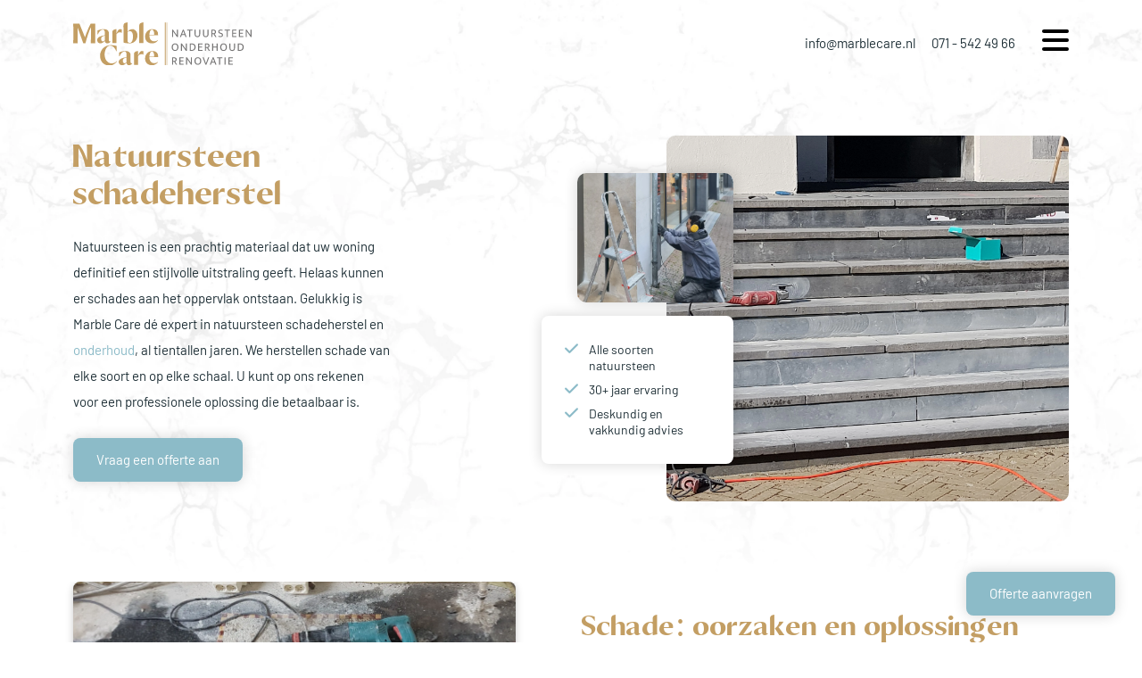

--- FILE ---
content_type: text/html; charset=UTF-8
request_url: https://marblecare.nl/natuursteen/natuursteen-schadeherstel/
body_size: 12776
content:
<!DOCTYPE html>
<html xmlns="http://www.w3.org/1999/xhtml" lang="nl-NL">
<head profile="http://gmpg.org/xfn/11">
	
	<meta http-equiv="Content-Type" content="text/html; charset=UTF-8" />
		<title>Natuursteen schadeherstel | Marble Care</title>
	
	<meta name="viewport" content="width=device-width, initial-scale=1, maximum-scale=1">
	<script src="//ajax.googleapis.com/ajax/libs/jquery/1.11.1/jquery.min.js"></script>
	
	<link rel="icon" type="image/png" href="https://marblecare.nl/wp-content/themes/marblecare/images/favicon.png" />
	<link rel="stylesheet" href="https://marblecare.nl/wp-content/themes/marblecare/css/bootstrap.min.css">
	<link rel="stylesheet" href="https://use.fontawesome.com/releases/v5.8.1/css/all.css" integrity="sha384-50oBUHEmvpQ+1lW4y57PTFmhCaXp0ML5d60M1M7uH2+nqUivzIebhndOJK28anvf" crossorigin="anonymous">
	<link rel="stylesheet" href="https://cdnjs.cloudflare.com/ajax/libs/font-awesome/6.2.1/css/all.min.css">
	
	
	
	<link href="//marblecare.nl/wp-content/uploads/omgf/omgf-stylesheet-94/omgf-stylesheet-94.css?ver=1714038930" rel="stylesheet">
	
	<link rel="stylesheet" href="https://marblecare.nl/wp-content/themes/marblecare/aos/aos.css" />
		
	<link rel="stylesheet" href="https://marblecare.nl/wp-content/themes/marblecare/owl/owl.carousel.css">
    <link rel="stylesheet" href="https://marblecare.nl/wp-content/themes/marblecare/owl/owl.theme.default.min.css">
    <script src="https://marblecare.nl/wp-content/themes/marblecare/owl/owl.carousel.min.js"></script>
	
	<link rel="stylesheet" href="https://marblecare.nl/wp-content/themes/marblecare/nav/superfish.css" media="screen">
	<script src="https://marblecare.nl/wp-content/themes/marblecare/nav/hoverIntent.js"></script>
	<script src="https://marblecare.nl/wp-content/themes/marblecare/nav/superfish.js"></script>
	
	<link rel="stylesheet" href="https://marblecare.nl/wp-content/themes/marblecare/magnific/magnific-popup.css">
	<script src="https://marblecare.nl/wp-content/themes/marblecare/magnific/jquery.magnific-popup.js"></script>
	
	<link rel="stylesheet" href="https://marblecare.nl/wp-content/themes/marblecare/style.css" type="text/css" />
	
	<meta name='robots' content='index, follow, max-image-preview:large, max-snippet:-1, max-video-preview:-1' />

	<!-- This site is optimized with the Yoast SEO plugin v26.1 - https://yoast.com/wordpress/plugins/seo/ -->
	<meta name="description" content="We herstellen schade aan natuursteen van elke soort en op elke schaal. U kunt op ons rekenen voor een professionele oplossing." />
	<link rel="canonical" href="https://marblecare.nl/natuursteen/natuursteen-schadeherstel/" />
	<meta property="og:locale" content="nl_NL" />
	<meta property="og:type" content="article" />
	<meta property="og:title" content="Natuursteen schadeherstel | Marble Care" />
	<meta property="og:description" content="We herstellen schade aan natuursteen van elke soort en op elke schaal. U kunt op ons rekenen voor een professionele oplossing." />
	<meta property="og:url" content="https://marblecare.nl/natuursteen/natuursteen-schadeherstel/" />
	<meta property="og:site_name" content="Marble Care" />
	<meta property="article:modified_time" content="2023-02-07T13:05:27+00:00" />
	<meta name="twitter:card" content="summary_large_image" />
	<script type="application/ld+json" class="yoast-schema-graph">{"@context":"https://schema.org","@graph":[{"@type":"WebPage","@id":"https://marblecare.nl/natuursteen/natuursteen-schadeherstel/","url":"https://marblecare.nl/natuursteen/natuursteen-schadeherstel/","name":"Natuursteen schadeherstel | Marble Care","isPartOf":{"@id":"https://marblecare.nl/#website"},"datePublished":"2023-01-24T12:43:17+00:00","dateModified":"2023-02-07T13:05:27+00:00","description":"We herstellen schade aan natuursteen van elke soort en op elke schaal. U kunt op ons rekenen voor een professionele oplossing.","breadcrumb":{"@id":"https://marblecare.nl/natuursteen/natuursteen-schadeherstel/#breadcrumb"},"inLanguage":"nl-NL","potentialAction":[{"@type":"ReadAction","target":["https://marblecare.nl/natuursteen/natuursteen-schadeherstel/"]}]},{"@type":"BreadcrumbList","@id":"https://marblecare.nl/natuursteen/natuursteen-schadeherstel/#breadcrumb","itemListElement":[{"@type":"ListItem","position":1,"name":"Home","item":"https://marblecare.nl/"},{"@type":"ListItem","position":2,"name":"Natuursteen","item":"https://marblecare.nl/natuursteen/"},{"@type":"ListItem","position":3,"name":"Natuursteen schadeherstel"}]},{"@type":"WebSite","@id":"https://marblecare.nl/#website","url":"https://marblecare.nl/","name":"Marble Care","description":"","potentialAction":[{"@type":"SearchAction","target":{"@type":"EntryPoint","urlTemplate":"https://marblecare.nl/?s={search_term_string}"},"query-input":{"@type":"PropertyValueSpecification","valueRequired":true,"valueName":"search_term_string"}}],"inLanguage":"nl-NL"}]}</script>
	<!-- / Yoast SEO plugin. -->


<link rel="alternate" type="application/rss+xml" title="Marble Care &raquo; feed" href="https://marblecare.nl/feed/" />
<link rel="alternate" type="application/rss+xml" title="Marble Care &raquo; reacties feed" href="https://marblecare.nl/comments/feed/" />
<link rel="alternate" title="oEmbed (JSON)" type="application/json+oembed" href="https://marblecare.nl/wp-json/oembed/1.0/embed?url=https%3A%2F%2Fmarblecare.nl%2Fnatuursteen%2Fnatuursteen-schadeherstel%2F" />
<link rel="alternate" title="oEmbed (XML)" type="text/xml+oembed" href="https://marblecare.nl/wp-json/oembed/1.0/embed?url=https%3A%2F%2Fmarblecare.nl%2Fnatuursteen%2Fnatuursteen-schadeherstel%2F&#038;format=xml" />
<style id='wp-img-auto-sizes-contain-inline-css' type='text/css'>
img:is([sizes=auto i],[sizes^="auto," i]){contain-intrinsic-size:3000px 1500px}
/*# sourceURL=wp-img-auto-sizes-contain-inline-css */
</style>
<style id='wp-emoji-styles-inline-css' type='text/css'>

	img.wp-smiley, img.emoji {
		display: inline !important;
		border: none !important;
		box-shadow: none !important;
		height: 1em !important;
		width: 1em !important;
		margin: 0 0.07em !important;
		vertical-align: -0.1em !important;
		background: none !important;
		padding: 0 !important;
	}
/*# sourceURL=wp-emoji-styles-inline-css */
</style>
<style id='wp-block-library-inline-css' type='text/css'>
:root{--wp-block-synced-color:#7a00df;--wp-block-synced-color--rgb:122,0,223;--wp-bound-block-color:var(--wp-block-synced-color);--wp-editor-canvas-background:#ddd;--wp-admin-theme-color:#007cba;--wp-admin-theme-color--rgb:0,124,186;--wp-admin-theme-color-darker-10:#006ba1;--wp-admin-theme-color-darker-10--rgb:0,107,160.5;--wp-admin-theme-color-darker-20:#005a87;--wp-admin-theme-color-darker-20--rgb:0,90,135;--wp-admin-border-width-focus:2px}@media (min-resolution:192dpi){:root{--wp-admin-border-width-focus:1.5px}}.wp-element-button{cursor:pointer}:root .has-very-light-gray-background-color{background-color:#eee}:root .has-very-dark-gray-background-color{background-color:#313131}:root .has-very-light-gray-color{color:#eee}:root .has-very-dark-gray-color{color:#313131}:root .has-vivid-green-cyan-to-vivid-cyan-blue-gradient-background{background:linear-gradient(135deg,#00d084,#0693e3)}:root .has-purple-crush-gradient-background{background:linear-gradient(135deg,#34e2e4,#4721fb 50%,#ab1dfe)}:root .has-hazy-dawn-gradient-background{background:linear-gradient(135deg,#faaca8,#dad0ec)}:root .has-subdued-olive-gradient-background{background:linear-gradient(135deg,#fafae1,#67a671)}:root .has-atomic-cream-gradient-background{background:linear-gradient(135deg,#fdd79a,#004a59)}:root .has-nightshade-gradient-background{background:linear-gradient(135deg,#330968,#31cdcf)}:root .has-midnight-gradient-background{background:linear-gradient(135deg,#020381,#2874fc)}:root{--wp--preset--font-size--normal:16px;--wp--preset--font-size--huge:42px}.has-regular-font-size{font-size:1em}.has-larger-font-size{font-size:2.625em}.has-normal-font-size{font-size:var(--wp--preset--font-size--normal)}.has-huge-font-size{font-size:var(--wp--preset--font-size--huge)}.has-text-align-center{text-align:center}.has-text-align-left{text-align:left}.has-text-align-right{text-align:right}.has-fit-text{white-space:nowrap!important}#end-resizable-editor-section{display:none}.aligncenter{clear:both}.items-justified-left{justify-content:flex-start}.items-justified-center{justify-content:center}.items-justified-right{justify-content:flex-end}.items-justified-space-between{justify-content:space-between}.screen-reader-text{border:0;clip-path:inset(50%);height:1px;margin:-1px;overflow:hidden;padding:0;position:absolute;width:1px;word-wrap:normal!important}.screen-reader-text:focus{background-color:#ddd;clip-path:none;color:#444;display:block;font-size:1em;height:auto;left:5px;line-height:normal;padding:15px 23px 14px;text-decoration:none;top:5px;width:auto;z-index:100000}html :where(.has-border-color){border-style:solid}html :where([style*=border-top-color]){border-top-style:solid}html :where([style*=border-right-color]){border-right-style:solid}html :where([style*=border-bottom-color]){border-bottom-style:solid}html :where([style*=border-left-color]){border-left-style:solid}html :where([style*=border-width]){border-style:solid}html :where([style*=border-top-width]){border-top-style:solid}html :where([style*=border-right-width]){border-right-style:solid}html :where([style*=border-bottom-width]){border-bottom-style:solid}html :where([style*=border-left-width]){border-left-style:solid}html :where(img[class*=wp-image-]){height:auto;max-width:100%}:where(figure){margin:0 0 1em}html :where(.is-position-sticky){--wp-admin--admin-bar--position-offset:var(--wp-admin--admin-bar--height,0px)}@media screen and (max-width:600px){html :where(.is-position-sticky){--wp-admin--admin-bar--position-offset:0px}}

/*# sourceURL=wp-block-library-inline-css */
</style><style id='global-styles-inline-css' type='text/css'>
:root{--wp--preset--aspect-ratio--square: 1;--wp--preset--aspect-ratio--4-3: 4/3;--wp--preset--aspect-ratio--3-4: 3/4;--wp--preset--aspect-ratio--3-2: 3/2;--wp--preset--aspect-ratio--2-3: 2/3;--wp--preset--aspect-ratio--16-9: 16/9;--wp--preset--aspect-ratio--9-16: 9/16;--wp--preset--color--black: #000000;--wp--preset--color--cyan-bluish-gray: #abb8c3;--wp--preset--color--white: #ffffff;--wp--preset--color--pale-pink: #f78da7;--wp--preset--color--vivid-red: #cf2e2e;--wp--preset--color--luminous-vivid-orange: #ff6900;--wp--preset--color--luminous-vivid-amber: #fcb900;--wp--preset--color--light-green-cyan: #7bdcb5;--wp--preset--color--vivid-green-cyan: #00d084;--wp--preset--color--pale-cyan-blue: #8ed1fc;--wp--preset--color--vivid-cyan-blue: #0693e3;--wp--preset--color--vivid-purple: #9b51e0;--wp--preset--gradient--vivid-cyan-blue-to-vivid-purple: linear-gradient(135deg,rgb(6,147,227) 0%,rgb(155,81,224) 100%);--wp--preset--gradient--light-green-cyan-to-vivid-green-cyan: linear-gradient(135deg,rgb(122,220,180) 0%,rgb(0,208,130) 100%);--wp--preset--gradient--luminous-vivid-amber-to-luminous-vivid-orange: linear-gradient(135deg,rgb(252,185,0) 0%,rgb(255,105,0) 100%);--wp--preset--gradient--luminous-vivid-orange-to-vivid-red: linear-gradient(135deg,rgb(255,105,0) 0%,rgb(207,46,46) 100%);--wp--preset--gradient--very-light-gray-to-cyan-bluish-gray: linear-gradient(135deg,rgb(238,238,238) 0%,rgb(169,184,195) 100%);--wp--preset--gradient--cool-to-warm-spectrum: linear-gradient(135deg,rgb(74,234,220) 0%,rgb(151,120,209) 20%,rgb(207,42,186) 40%,rgb(238,44,130) 60%,rgb(251,105,98) 80%,rgb(254,248,76) 100%);--wp--preset--gradient--blush-light-purple: linear-gradient(135deg,rgb(255,206,236) 0%,rgb(152,150,240) 100%);--wp--preset--gradient--blush-bordeaux: linear-gradient(135deg,rgb(254,205,165) 0%,rgb(254,45,45) 50%,rgb(107,0,62) 100%);--wp--preset--gradient--luminous-dusk: linear-gradient(135deg,rgb(255,203,112) 0%,rgb(199,81,192) 50%,rgb(65,88,208) 100%);--wp--preset--gradient--pale-ocean: linear-gradient(135deg,rgb(255,245,203) 0%,rgb(182,227,212) 50%,rgb(51,167,181) 100%);--wp--preset--gradient--electric-grass: linear-gradient(135deg,rgb(202,248,128) 0%,rgb(113,206,126) 100%);--wp--preset--gradient--midnight: linear-gradient(135deg,rgb(2,3,129) 0%,rgb(40,116,252) 100%);--wp--preset--font-size--small: 13px;--wp--preset--font-size--medium: 20px;--wp--preset--font-size--large: 36px;--wp--preset--font-size--x-large: 42px;--wp--preset--spacing--20: 0.44rem;--wp--preset--spacing--30: 0.67rem;--wp--preset--spacing--40: 1rem;--wp--preset--spacing--50: 1.5rem;--wp--preset--spacing--60: 2.25rem;--wp--preset--spacing--70: 3.38rem;--wp--preset--spacing--80: 5.06rem;--wp--preset--shadow--natural: 6px 6px 9px rgba(0, 0, 0, 0.2);--wp--preset--shadow--deep: 12px 12px 50px rgba(0, 0, 0, 0.4);--wp--preset--shadow--sharp: 6px 6px 0px rgba(0, 0, 0, 0.2);--wp--preset--shadow--outlined: 6px 6px 0px -3px rgb(255, 255, 255), 6px 6px rgb(0, 0, 0);--wp--preset--shadow--crisp: 6px 6px 0px rgb(0, 0, 0);}:where(.is-layout-flex){gap: 0.5em;}:where(.is-layout-grid){gap: 0.5em;}body .is-layout-flex{display: flex;}.is-layout-flex{flex-wrap: wrap;align-items: center;}.is-layout-flex > :is(*, div){margin: 0;}body .is-layout-grid{display: grid;}.is-layout-grid > :is(*, div){margin: 0;}:where(.wp-block-columns.is-layout-flex){gap: 2em;}:where(.wp-block-columns.is-layout-grid){gap: 2em;}:where(.wp-block-post-template.is-layout-flex){gap: 1.25em;}:where(.wp-block-post-template.is-layout-grid){gap: 1.25em;}.has-black-color{color: var(--wp--preset--color--black) !important;}.has-cyan-bluish-gray-color{color: var(--wp--preset--color--cyan-bluish-gray) !important;}.has-white-color{color: var(--wp--preset--color--white) !important;}.has-pale-pink-color{color: var(--wp--preset--color--pale-pink) !important;}.has-vivid-red-color{color: var(--wp--preset--color--vivid-red) !important;}.has-luminous-vivid-orange-color{color: var(--wp--preset--color--luminous-vivid-orange) !important;}.has-luminous-vivid-amber-color{color: var(--wp--preset--color--luminous-vivid-amber) !important;}.has-light-green-cyan-color{color: var(--wp--preset--color--light-green-cyan) !important;}.has-vivid-green-cyan-color{color: var(--wp--preset--color--vivid-green-cyan) !important;}.has-pale-cyan-blue-color{color: var(--wp--preset--color--pale-cyan-blue) !important;}.has-vivid-cyan-blue-color{color: var(--wp--preset--color--vivid-cyan-blue) !important;}.has-vivid-purple-color{color: var(--wp--preset--color--vivid-purple) !important;}.has-black-background-color{background-color: var(--wp--preset--color--black) !important;}.has-cyan-bluish-gray-background-color{background-color: var(--wp--preset--color--cyan-bluish-gray) !important;}.has-white-background-color{background-color: var(--wp--preset--color--white) !important;}.has-pale-pink-background-color{background-color: var(--wp--preset--color--pale-pink) !important;}.has-vivid-red-background-color{background-color: var(--wp--preset--color--vivid-red) !important;}.has-luminous-vivid-orange-background-color{background-color: var(--wp--preset--color--luminous-vivid-orange) !important;}.has-luminous-vivid-amber-background-color{background-color: var(--wp--preset--color--luminous-vivid-amber) !important;}.has-light-green-cyan-background-color{background-color: var(--wp--preset--color--light-green-cyan) !important;}.has-vivid-green-cyan-background-color{background-color: var(--wp--preset--color--vivid-green-cyan) !important;}.has-pale-cyan-blue-background-color{background-color: var(--wp--preset--color--pale-cyan-blue) !important;}.has-vivid-cyan-blue-background-color{background-color: var(--wp--preset--color--vivid-cyan-blue) !important;}.has-vivid-purple-background-color{background-color: var(--wp--preset--color--vivid-purple) !important;}.has-black-border-color{border-color: var(--wp--preset--color--black) !important;}.has-cyan-bluish-gray-border-color{border-color: var(--wp--preset--color--cyan-bluish-gray) !important;}.has-white-border-color{border-color: var(--wp--preset--color--white) !important;}.has-pale-pink-border-color{border-color: var(--wp--preset--color--pale-pink) !important;}.has-vivid-red-border-color{border-color: var(--wp--preset--color--vivid-red) !important;}.has-luminous-vivid-orange-border-color{border-color: var(--wp--preset--color--luminous-vivid-orange) !important;}.has-luminous-vivid-amber-border-color{border-color: var(--wp--preset--color--luminous-vivid-amber) !important;}.has-light-green-cyan-border-color{border-color: var(--wp--preset--color--light-green-cyan) !important;}.has-vivid-green-cyan-border-color{border-color: var(--wp--preset--color--vivid-green-cyan) !important;}.has-pale-cyan-blue-border-color{border-color: var(--wp--preset--color--pale-cyan-blue) !important;}.has-vivid-cyan-blue-border-color{border-color: var(--wp--preset--color--vivid-cyan-blue) !important;}.has-vivid-purple-border-color{border-color: var(--wp--preset--color--vivid-purple) !important;}.has-vivid-cyan-blue-to-vivid-purple-gradient-background{background: var(--wp--preset--gradient--vivid-cyan-blue-to-vivid-purple) !important;}.has-light-green-cyan-to-vivid-green-cyan-gradient-background{background: var(--wp--preset--gradient--light-green-cyan-to-vivid-green-cyan) !important;}.has-luminous-vivid-amber-to-luminous-vivid-orange-gradient-background{background: var(--wp--preset--gradient--luminous-vivid-amber-to-luminous-vivid-orange) !important;}.has-luminous-vivid-orange-to-vivid-red-gradient-background{background: var(--wp--preset--gradient--luminous-vivid-orange-to-vivid-red) !important;}.has-very-light-gray-to-cyan-bluish-gray-gradient-background{background: var(--wp--preset--gradient--very-light-gray-to-cyan-bluish-gray) !important;}.has-cool-to-warm-spectrum-gradient-background{background: var(--wp--preset--gradient--cool-to-warm-spectrum) !important;}.has-blush-light-purple-gradient-background{background: var(--wp--preset--gradient--blush-light-purple) !important;}.has-blush-bordeaux-gradient-background{background: var(--wp--preset--gradient--blush-bordeaux) !important;}.has-luminous-dusk-gradient-background{background: var(--wp--preset--gradient--luminous-dusk) !important;}.has-pale-ocean-gradient-background{background: var(--wp--preset--gradient--pale-ocean) !important;}.has-electric-grass-gradient-background{background: var(--wp--preset--gradient--electric-grass) !important;}.has-midnight-gradient-background{background: var(--wp--preset--gradient--midnight) !important;}.has-small-font-size{font-size: var(--wp--preset--font-size--small) !important;}.has-medium-font-size{font-size: var(--wp--preset--font-size--medium) !important;}.has-large-font-size{font-size: var(--wp--preset--font-size--large) !important;}.has-x-large-font-size{font-size: var(--wp--preset--font-size--x-large) !important;}
/*# sourceURL=global-styles-inline-css */
</style>

<style id='classic-theme-styles-inline-css' type='text/css'>
/*! This file is auto-generated */
.wp-block-button__link{color:#fff;background-color:#32373c;border-radius:9999px;box-shadow:none;text-decoration:none;padding:calc(.667em + 2px) calc(1.333em + 2px);font-size:1.125em}.wp-block-file__button{background:#32373c;color:#fff;text-decoration:none}
/*# sourceURL=/wp-includes/css/classic-themes.min.css */
</style>
<link rel='stylesheet' id='contact-form-7-css' href='https://marblecare.nl/wp-content/plugins/contact-form-7/includes/css/styles.css?ver=6.1.2' type='text/css' media='all' />
<link rel='stylesheet' id='wpcf7-redirect-script-frontend-css' href='https://marblecare.nl/wp-content/plugins/wpcf7-redirect/build/assets/frontend-script.css?ver=2c532d7e2be36f6af233' type='text/css' media='all' />
<script type="text/javascript" src="https://marblecare.nl/wp-includes/js/jquery/jquery.min.js?ver=3.7.1" id="jquery-core-js"></script>
<script type="text/javascript" src="https://marblecare.nl/wp-includes/js/jquery/jquery-migrate.min.js?ver=3.4.1" id="jquery-migrate-js"></script>
<link rel="https://api.w.org/" href="https://marblecare.nl/wp-json/" /><link rel="alternate" title="JSON" type="application/json" href="https://marblecare.nl/wp-json/wp/v2/pages/158" /><link rel='shortlink' href='https://marblecare.nl/?p=158' />


<!-- Google tag (gtag.js) -->
<script async src="https://www.googletagmanager.com/gtag/js?id=G-5MHPD6THTX"></script>
<script>
  window.dataLayer = window.dataLayer || [];
  function gtag(){dataLayer.push(arguments);}
  gtag('js', new Date());

  gtag('config', 'G-5MHPD6THTX');
</script>
<!-- Google Tag Manager -->
<script>(function(w,d,s,l,i){w[l]=w[l]||[];w[l].push({'gtm.start':
new Date().getTime(),event:'gtm.js'});var f=d.getElementsByTagName(s)[0],
j=d.createElement(s),dl=l!='dataLayer'?'&l='+l:'';j.async=true;j.src=
'https://www.googletagmanager.com/gtm.js?id='+i+dl;f.parentNode.insertBefore(j,f);
})(window,document,'script','dataLayer','GTM-N5S9KLW');</script>
<!-- End Google Tag Manager -->

</head>

<body class="wp-singular page-template-default page page-id-158 page-child parent-pageid-154 wp-theme-marblecare">
<!-- Google Tag Manager (noscript) -->
<noscript><iframe src="https://www.googletagmanager.com/ns.html?id=GTM-N5S9KLW"
height="0" width="0" style="display:none;visibility:hidden"></iframe></noscript>
<!-- End Google Tag Manager (noscript) -->

<div class="menuOverlay">
	
	<div class="container">
		<div class="row">
			<div class="col-md-6">
				<div class="navWrap d-flex justify-content-center flex-column">
					<div class="mainNav">
						<div class="menu-hoofdmenu-container"><ul id="menu-hoofdmenu" class="menu"><li id="menu-item-190" class="menu-item menu-item-type-post_type menu-item-object-page current-page-ancestor current-menu-ancestor current-menu-parent current-page-parent current_page_parent current_page_ancestor menu-item-has-children menu-item-190"><a href="https://marblecare.nl/natuursteen/">Natuursteen</a>
<ul class="sub-menu">
	<li id="menu-item-191" class="menu-item menu-item-type-post_type menu-item-object-page menu-item-191"><a href="https://marblecare.nl/natuursteen/natuursteen-onderhoud/">Onderhoud</a></li>
	<li id="menu-item-192" class="menu-item menu-item-type-post_type menu-item-object-page current-menu-item page_item page-item-158 current_page_item menu-item-192"><a href="https://marblecare.nl/natuursteen/natuursteen-schadeherstel/" aria-current="page">Schadeherstel</a></li>
</ul>
</li>
<li id="menu-item-193" class="menu-item menu-item-type-post_type menu-item-object-page menu-item-has-children menu-item-193"><a href="https://marblecare.nl/steensoorten/">Steensoorten</a>
<ul class="sub-menu">
	<li id="menu-item-199" class="menu-item menu-item-type-post_type menu-item-object-page menu-item-199"><a href="https://marblecare.nl/steensoorten/marmer/">Marmer</a></li>
	<li id="menu-item-194" class="menu-item menu-item-type-post_type menu-item-object-page menu-item-194"><a href="https://marblecare.nl/steensoorten/graniet/">Graniet</a></li>
	<li id="menu-item-196" class="menu-item menu-item-type-post_type menu-item-object-page menu-item-196"><a href="https://marblecare.nl/steensoorten/hardsteen/">Hardsteen</a></li>
	<li id="menu-item-195" class="menu-item menu-item-type-post_type menu-item-object-page menu-item-195"><a href="https://marblecare.nl/steensoorten/granito-terrazzo/">Granito/terrazzo</a></li>
	<li id="menu-item-201" class="menu-item menu-item-type-post_type menu-item-object-page menu-item-201"><a href="https://marblecare.nl/steensoorten/travertin/">Travertin</a></li>
	<li id="menu-item-198" class="menu-item menu-item-type-post_type menu-item-object-page menu-item-198"><a href="https://marblecare.nl/steensoorten/leisteen/">Leisteen</a></li>
	<li id="menu-item-197" class="menu-item menu-item-type-post_type menu-item-object-page menu-item-197"><a href="https://marblecare.nl/steensoorten/kalksteen/">Kalksteen</a></li>
	<li id="menu-item-200" class="menu-item menu-item-type-post_type menu-item-object-page menu-item-200"><a href="https://marblecare.nl/steensoorten/portugese-tegels/">Portugese tegels</a></li>
	<li id="menu-item-859" class="menu-item menu-item-type-post_type menu-item-object-page menu-item-859"><a href="https://marblecare.nl/steensoorten/terracotta-tegels/">Terracotta</a></li>
</ul>
</li>
<li id="menu-item-202" class="menu-item menu-item-type-post_type menu-item-object-page menu-item-202"><a href="https://marblecare.nl/inspectie-taxatie-advies/">Inspectie, <br />taxatie &#038; advies</a></li>
<li id="menu-item-203" class="menu-item menu-item-type-post_type menu-item-object-page menu-item-203"><a href="https://marblecare.nl/projecten/">Projecten</a></li>
<li id="menu-item-664" class="menu-item menu-item-type-post_type menu-item-object-page menu-item-664"><a href="https://marblecare.nl/blog/">Blog</a></li>
</ul></div>					</div>
					<div class="subNav">
						<div class="menu-sub-hoofdmenu-container"><ul id="menu-sub-hoofdmenu" class="menu"><li id="menu-item-205" class="menu-item menu-item-type-post_type menu-item-object-page menu-item-205"><a href="https://marblecare.nl/over-ons/">Over ons</a></li>
<li id="menu-item-419" class="menu-item menu-item-type-post_type menu-item-object-page menu-item-419"><a href="https://marblecare.nl/faq/">FAQ</a></li>
<li id="menu-item-204" class="menu-item menu-item-type-post_type menu-item-object-page menu-item-204"><a href="https://marblecare.nl/contact/">Contact</a></li>
</ul></div>						
						<a href="https://marblecare.nl/offerte-aanvragen" class="btn btn-blue">Offerte aanvragen</a>
					</div>
				</div>
			</div>
		</div>
	</div>
	
			<div class="navBg" style="background-image: url(https://marblecare.nl/wp-content/uploads/marble-care-nav-img.webp);">
			<div class="overlayBg"></div>
		</div>	
					
</div>

<div class="headerTop">
	<div class="container">
		<div class="row">
			<div class="col-sm-12">
				<div class="d-flex align-items-center">
					
					<div class="logo">
						<a href="https://marblecare.nl">
							<img class="img-fluid" src="https://marblecare.nl/wp-content/themes/marblecare/images/logo-marble-care.svg" alt="Logo">
						</a>
					</div>
					
					<div class="contactHeader contactHeaderDesk ms-auto">
						<p><a href="mailto:info@marblecare.nl">info@marblecare.nl</a> <a href="tel:0031715424966">071 - 542 49 66</a></p>
					</div>
					<div class="contactHeader contactHeaderMob ms-auto">
						<p><a href="mailto:info@marblecare.nl"><i class="fas fa-paper-plane"></i></a> <a href="tel:0031715424966"><i class="fas fa-phone"></i></a></p>
					</div>
					
					<div class="nav" data-aos="fade-down" data-aos-easing="ease-in-out" data-aos-duration="500" data-aos-delay="100">
						<div class="hamburger hamburger--elastic">
							<div class="hamburger-box">
								<div class="hamburger-inner"></div>
							</div>
						</div>
					</div>
					
				</div>
				
			</div>
		</div>
	</div>
</div>


	
<div class="pageBuilder">
		
					
			<div class="pb_header">
				<div class="container">
					<div class="row justify-content-between align-items-center">
						<div class="col-lg-4 col-md-5 col-xl-4">
							<h1>Natuursteen schadeherstel</h1>
<p>Natuursteen is een prachtig materiaal dat uw woning definitief een stijlvolle uitstraling geeft. Helaas kunnen er schades aan het oppervlak ontstaan. Gelukkig is Marble Care dé expert in natuursteen schadeherstel en <a href="https://marblecare.nl/natuursteen/natuursteen-onderhoud/">onderhoud</a>, al tientallen jaren. We herstellen schade van elke soort en op elke schaal. U kunt op ons rekenen voor een professionele oplossing die betaalbaar is.</p>
<p><a class="btn btn-blue" href="https://marblecare.nl/offerte-aanvragen/">Vraag een offerte aan</a></p>
						</div>
						<div class="col-lg-5 col-md-5" >
							<div class="pb_headerImgInner">
																	<figure class="pb_headerImg">
										<img class="img-fluid" src="https://marblecare.nl/wp-content/uploads/marble-care-traptreden-herstel.webp" alt="herstel traptreden door marble care" />
									</figure>
																
																	<figure class="pb_headerImgSmall">
										<img class="img-fluid" src="https://marblecare.nl/wp-content/uploads/marble-care-herstel-gevel.webp" alt="herstel gevel door marble care" />
									</figure>
																
								<div class="pb_headerImgUsp">
									<ul>
										<li>Alle soorten natuursteen</li>
										<li>30+ jaar ervaring</li>
										<li>Deskundig en vakkundig advies</li>
									</ul>
								</div>
							</div>
						</div>
					</div>
				</div>
				<div class="pb_headerGradient"></div>
			</div>
		
		
		
		
				
			
					
			<div class="pb_text_img pb_text_img2" style="padding-top: px; padding-bottom: 60px;">
				<div class="container">
					<div class="row align-items-stretch">
						<div class="col-md-6 order-2">
							<div class="pb_text_imgTextInner">
								<h2>Schade: oorzaken en oplossingen</h2>
<p>Schade aan natuursteen kan ontstaan ​​door allerlei oorzaken. Wanneer een ruimte veel gebruikt wordt kan het oppervlak van de steen sneller verslechteren. Om de schade te beperken en te voorkomen hebben wij op onze website deze pagina met informatie over het repareren van natuursteen opgesteld. U vindt er een overzicht van de meest voorkomende schades en we geven u concrete tips om deze te voorkomen. Preventie is immers altijd beter dan behandeling.</p>
							</div>
						</div>
						<div class="col-md-6 order-1">
															<div class="pb_text_imImgInner">
									<figure>
										<img class="img-fluid" src="https://marblecare.nl/wp-content/uploads/marblecare-granito-reparatie.webp" alt="Reparatie van een granito vloer door Marble Care" />
									</figure>
								</div>
													</div>
					</div>
				</div>
			</div>
			
			<script>
				$(window).load(function() {
					var outerHeight2  = $( ".pb_text_img2 .pb_text_imgTextInner" ).outerHeight();
					$( ".pb_text_img2 figure" ).css( "height", outerHeight2  );
				});
				$(window).resize(function(){
					var outerHeight2  = $( ".pb_text_img2 .pb_text_imgTextInner" ).outerHeight();
					$( ".pb_text_img2 figure" ).css( "height", outerHeight2  );
				});
			</script>
		
		
		
				
			
					
			<div class="pb_text_img pb_text_img3" style="padding-top: px; padding-bottom: 60px;">
				<div class="container">
					<div class="row align-items-stretch">
						<div class="col-md-6 ">
							<div class="pb_text_imgTextInner">
								<h2>Manieren om natuursteen te herstellen</h2>
<p>Als u natuursteen in huis hebt, moet u eventuele schade zo snel mogelijk repareren. Natuursteen reparatie zal ervoor zorgen dat het gesteente zo veel mogelijk terug wordt gebracht naar de originele staat, waardoor eventuele verdere schade voorkomen kan worden. Veel voorkomende werkzaamheden bij het herstellen van natuursteen zijn het herstellen van gaten en butsen, het corrigeren van beschadigde hoekjes, het lijmen van breuken en in extreme gevallen het vervangen van tegels.</p>
<p>De Marble Care professionals hebben uitgebreide kennis van alle verschillende soorten natuursteen. Ze weten precies welke technieken en methoden ze moeten gebruiken voor elk type steen. Aangezien elke steensoort uniek is in uiterlijk en eigenschappen, zullen zij hun behandeling op maat aanpassen. U kunt erop rekenen dat Marble Care bij het repareren van natuursteen streeft naar het herstellen van het oppervlak naar de oorspronkelijke conditie.</p>
<p>Marble Care heeft al meer dan 30 jaar ervaring op het gebied van natuursteen in Nederland en daarbuiten. Onze expertise draait om het repareren en herstellen van natuursteen. Of het nu gaat om vloeren, tegels, dorpels, vensterbanken, aanrechtbladen, trappen of gevels; wij kunnen het allemaal maken. Een aantal van de meest voorkomende typen schade die we behandelen zijn krassen en scheuren, butsen, gaten, breuken en ingetrokken vlekken.</p>
							</div>
						</div>
						<div class="col-md-6 ">
															<div class="pb_text_imImgInner">
									<figure>
										<img class="img-fluid" src="https://marblecare.nl/wp-content/uploads/marble-care-reparatie-natuursteen-scaled-e1675690607159.webp" alt="natuursteen schadeherstel door marble Care" />
									</figure>
								</div>
													</div>
					</div>
				</div>
			</div>
			
			<script>
				$(window).load(function() {
					var outerHeight3  = $( ".pb_text_img3 .pb_text_imgTextInner" ).outerHeight();
					$( ".pb_text_img3 figure" ).css( "height", outerHeight3  );
				});
				$(window).resize(function(){
					var outerHeight3  = $( ".pb_text_img3 .pb_text_imgTextInner" ).outerHeight();
					$( ".pb_text_img3 figure" ).css( "height", outerHeight3  );
				});
			</script>
		
		
		
				
			
					
			<div class="pb_text  " style="padding-top: px; padding-bottom: 60px; ">
				<div class="container">
					<div class="row">
						
						<div class="col-md-8">
							<div class=" " style="">
								<div class="pb_textInner">
									<h2>Hoe kunt u krassen en scheuren in natuursteen herstellen?</h2>
<p>Hoewel het gebruik van natuursteen een lange levensduur heeft, is het niet ongebruikelijk dat er krassen en andere schade optreden. Gelukkig zijn er manieren om de schoonheid ervan te herstellen. Wij passen hiervoor een diamant slijpmachine toe waarmee we fijne krassen en doffe aspecten verwijderen. We hoeven echter niet altijd het gehele oppervlak te behandelen, maar alleen plaatselijk waar de schade zichtbaar is. Op deze manier voorzien we uw vloer van de oude glans.</p>
<p>We hebben ook speciale technieken op het gebied van reparaties. Om scheuren in natuursteen te herstellen, worden deze voorzien van hars. Nadat de hars is uitgehard, wordt de vloer verder afgewerkt zoals gewenst. Deze techniek, genaamd &#8216;resineren&#8217;, zorgt ervoor dat de scheur effectief wordt versterkt.</p>
								</div>
							</div>
						</div>
					</div>
				</div>
			</div>
		
		
		
				
			
					
			<div class="pb_text  " style="padding-top: px; padding-bottom: 60px; ">
				<div class="container">
					<div class="row">
						
						<div class="col-md-8">
							<div class=" " style="">
								<div class="pb_textInner">
									<h2>Reparaties uitvoeren aan butsen en gaten in natuursteen</h2>
<p>Omdat natuursteen poreus is kunnen er onzichtbare holtes aanwezig zijn. Wanneer de toplaag beschadigd wordt door stoten, slijtage of andere aanrakingen, kunnen butsen en gaten ontstaan. De vorm maakt het moeilijk om te repareren met lijm of mortel, dus moet de holte uitgehakt of uitgeboord worden voor een betere hechting. Soms is het nodig om het stuk te vervangen door kunststeen of hetzelfde materiaal als wat er oorspronkelijk was.</p>
								</div>
							</div>
						</div>
					</div>
				</div>
			</div>
		
		
		
				
			
					
			<div class="pb_text  " style="padding-top: px; padding-bottom: 60px; ">
				<div class="container">
					<div class="row">
						
						<div class="col-md-8">
							<div class=" " style="">
								<div class="pb_textInner">
									<h2>Hoe kunt u vlekken verwijderen uit natuursteen?</h2>
<p>Wanneer er geen impregneerlaag is aangebracht of deze is verouderd, kunnen vlekken in het oppervlak trekken. Vloeistoffen zoals rode wijn, olie en roest kunnen vaak moeilijk weg te poetsen zijn. Om deze hardnekkig ingetrokken vlekken te verwijderen zijn reparatiewerkzaamheden nodig. Wij gebruiken specifieke reinigingsmiddelen en specialistische apparatuur om uw natuursteen terug in de oude staat te brengen. Soms wordt de behandeling meerdere keren herhaald voor een optimaal eindresultaat.</p>
								</div>
							</div>
						</div>
					</div>
				</div>
			</div>
		
		
		
				
			
					
			<div class="pb_img" style="padding-top: px; padding-bottom: 60px;">
				<div class="container">
					<div class="row">
						<div class="col-md-9">
							<div class="pb_imgInner">
																	<figure>
										<img class="img-fluid" src="https://marblecare.nl/wp-content/uploads/marblecare-natuursteen-reparatie.webp" alt="natuursteen schadeherstel door marble care" />
									</figure>
																
							</div>
						</div>
					</div>
				</div>
			</div>
		
		
		
		
				
			
					
			<div class="pb_text  " style="padding-top: px; padding-bottom: 60px; ">
				<div class="container">
					<div class="row">
						
						<div class="col-md-8">
							<div class=" " style="">
								<div class="pb_textInner">
									<h2>Manieren om reparaties aan natuursteen te voorkomen</h2>
<p>In plaats van te repareren, is het beter om schade aan natuursteen te voorkomen. We delen hieronder een aantal tips om ervoor te zorgen dat u zo min mogelijk last krijgt van problemen met natuursteen:</p>
<p>Vuil kan schade aanrichten op natuurstenen oppervlakken, dus het is belangrijk dat u deze regelmatig reinigt. Net als bij andere oppervlakken kunt u uw natuurstenen oppervlakken afnemen met lauwwarm water en indien nodig met schoonmaakmiddelen die specifiek zijn voor het gesteente in uw huis.</p>
<p>Als er per ongeluk een vlek wordt gemaakt met een vloeistof of ander materiaal is het belangrijk om deze zo snel mogelijk te verwijderen, om te voorkomen dat het verder dringt in lagen van het gesteente en leidt tot schade. Haal altijd eerst een natte theedoek met schoon water over de plek wanneer u een vlek maakt op een natuurstenen oppervlak.</p>
<p>Als u natuursteen schoonmaakt is het wijs om de juiste reinigingsmiddelen te gebruiken. Als u een verkeerd product gebruikt met de verkeerde zuurgraad kan het gesteente beschadigen. Koop daarom alleen reinigingsmiddelen die geoptimaliseerd zijn voor uw natuursteen en zoek advies van specialisten als dat nodig is.</p>
<p>Veel mensen kiezen natuursteen alleen op basis van de externe kenmerken. Toch is het belangrijk goed na te denken over de eigenschappen ervan als u het wilt gebruiken in en om uw woning. Bepaalde eigenschappen, zoals slijtvastheid, zuurgevoeligheid, chemische weerbaarheid, porositeit en bestendigheid tegen vorst bepalen of het geschikt is voor een bepaalde toepassing. Wanneer dit niet het geval is, kan dat schade veroorzaken.</p>
<p>Heeft u ondanks de verschillende maatregelen toch schade aan het natuursteen? Laat het dan zo snel mogelijk repareren. Neem contact op met de deskundigen van Marble Care om te bespreken wat wij voor u kunnen doen.</p>
								</div>
							</div>
						</div>
					</div>
				</div>
			</div>
		
		
		
				
			
					
			<div class="pb_text  " style="padding-top: 0px; padding-bottom: 60px; ">
				<div class="container">
					<div class="row">
						
						<div class="col-md-8">
							<div class=" " style="">
								<div class="pb_textInner">
									<h2>Het herstellen van verschillende soorten natuursteen</h2>
<p>De behandeling die nodig is om natuursteen te repareren is vaak vergelijkbaar, maar de gereedschappen en onderhoudsmiddelen die worden gebruikt kunnen enorm verschillen. Omdat elke natuursteensoort anders is, moet u ervoor zorgen dat u de juiste reparatie- en onderhoudstechnieken hanteert die specifiek zijn voor uw natuursteen. We raden aan contact op te nemen met onze experts voor meer informatie.</p>
<p><a class="btn btn-blue" href="https://marblecare.nl/contact/">Contact</a></p>
								</div>
							</div>
						</div>
					</div>
				</div>
			</div>
		
		
		
				
			
					
			<div class="pb_waarom pb_waarom10" style="padding-top: px; padding-bottom: 60px;">
				<div class="container">
					<div class="row align-items-stretch">
						<div class="col-md-6 order-2">
							<div class="pb_waaromTextInner">
								<h3>Waarom Marble Care</h3>
<p>Met meer dan 30 jaar ervaring in de branche is Marble Care dé aangewezen partner voor al uw natuursteen renovatie- en onderhoudswensen. Kiezen voor Marble Care is kiezen voor:</p>
<ul>
<li>Meer dan 30 jaar ervaring</li>
<li>Vertrouwd door partijen in heel Europa</li>
<li>Deskundig en vakkundig advies</li>
<li>Flexibele en persoonlijke service</li>
<li>Projecten op elke schaal</li>
<li>Voor bedrijven én particulieren</li>
</ul>
<p><a class="btn btn-blue" href="https://marblecare.nl/offerte-aanvragen/">Offerte aanvragen</a></p>
							</div>
						</div>
						<div class="col-md-6 order-1">
															<div class="pb_waaromImgInner">
									<figure>
										<img class="img-fluid" src="https://marblecare.nl/wp-content/uploads/marble-care-zwarte-marmeren-aanrechtblad-huis.webp" alt="" />
									</figure>
								</div>
													</div>
					</div>
				</div>
			</div>
			
			<script>
				$(window).load(function() {
					var outerHeight10  = $( ".pb_waarom10 .pb_waaromTextInner" ).outerHeight();
					$( ".pb_waarom10 figure" ).css( "height", outerHeight10  );
				});
				$(window).resize(function(){
					var outerHeight10  = $( ".pb_waarom10 .pb_waaromTextInner" ).outerHeight();
					$( ".pb_waarom10 figure" ).css( "height", outerHeight10  );
				});
			</script>
		
		
		
				
			

</div>

<div class="footerCta">
	<div class="container">
		<div class="row align-items-stretch justify-content-center">
			<!--
			<div class="col-md-3">
				<div class="footerCtaImg">
									</div>
			</div>
			-->
			
			<div class="col-md-5">
				<div class="footerCtaCol footerCtaCol1">
					<h4>Wij kunnen u helpen</h4>
<p>Heeft u een vraag over uw natuurstenen vloer, aanrecht of ander oppervlak? Aarzel dan niet en neem <a href="https://donkeysenco.nl/marblecare/contact/">contact</a> met ons op. Wij helpen u graag verder.</p>
<p><a class="btn btn-blue" href="https://wa.me/31715424966" target="_blank" rel="noopener"><i class="fa-brands fa-whatsapp"></i> 071 &#8211; 542 49 66</a></p>
				</div>
			</div>
			
			<div class="col-md-1">
			</div>
			
			<div class="col-md-1">
				<div class="footerCtaDivider">
					
				</div>
			</div>
			
			<div class="col-md-4">
				<div class="footerCtaCol footerCtaCol2">
					<h4>Nieuwsbrief</h4>
<p>Blijf op de hoogte van onze ontwikkelingen en ander belangrijk nieuws.</p>
<p><a class="btn btn-blue" href="https://marblecare.nl/aanmelden">Aanmelden</a></p>
				</div>
			</div>
		</div>
	</div>
</div>


<footer class="white">
	<div class="container">
		<div class="row">
			<div class="col-md-2">
				<div class="logo">
					<a href="https://marblecare.nl">
						<img class="img-fluid" src="https://marblecare.nl/wp-content/themes/marblecare/images/logo-marble-care-wit.svg" alt="Logo">
					</a>
				</div>
			</div>
			<div class="col-md-1">
				
			</div>
			<div class="col-md-3">
				<div class="footerCol footerCol1">
					<h4>Contact</h4>
<p>Marble Care B.V.<br />
Energieweg 22-F<br />
2382 NK Zoeterwoude-Rijndijk<br />
071 &#8211; 542 49 66<br />
<a href="mailto:info@marblecare.nl">info@marblecare.nl</a></p>
				</div>
			</div>
			<div class="col-md-3">
				<div class="footerCol footerCol2">
					<h4>Socials</h4>
<p><a href="https://www.linkedin.com/company/marble-care-bv/" target="_blank" rel="noopener">Linkedin</a><br />
<a href="https://www.facebook.com/profile.php?id=100063527200404" target="_blank" rel="noopener">Facebook</a><br />
<a href="https://www.youtube.com/@marblecarebv8522/featured" target="_blank" rel="noopener">Youtube</a></p>
				</div>
			</div>
			<div class="col-md-3">
				<div class="footerCol footerCol3">
					<h4>Voorwaarden</h4>
<p><a href="https://marblecare.nl/cookiebeleid-eu/">Cookiebeleid (EU)</a></p>
					
					<p>&copy; 2026 <br />Alle rechten voorbehouden Marble Care <br />Website powered by <a href="https://donkeys.co/nl" target="_blank">Donkeys & Co.</a></p>
				</div>
			</div>
		</div>
	</div>
</footer>



<div class="buttonAdvies">
	<a href="https://marblecare.nl/offerte-aanvragen/" class="btn btn-blue">Offerte aanvragen</a>
</div>


<script src="https://marblecare.nl/wp-content/themes/marblecare/js/custom.js"></script>
<script src="https://marblecare.nl/wp-content/themes/marblecare/aos/aos.js"></script>

<script>
	AOS.init({
		easing: 'ease-out-back',
		duration: 1000
	});
</script>

<script type="speculationrules">
{"prefetch":[{"source":"document","where":{"and":[{"href_matches":"/*"},{"not":{"href_matches":["/wp-*.php","/wp-admin/*","/wp-content/uploads/*","/wp-content/*","/wp-content/plugins/*","/wp-content/themes/marblecare/*","/*\\?(.+)"]}},{"not":{"selector_matches":"a[rel~=\"nofollow\"]"}},{"not":{"selector_matches":".no-prefetch, .no-prefetch a"}}]},"eagerness":"conservative"}]}
</script>
<script type="text/javascript" src="https://marblecare.nl/wp-includes/js/dist/hooks.min.js?ver=dd5603f07f9220ed27f1" id="wp-hooks-js"></script>
<script type="text/javascript" src="https://marblecare.nl/wp-includes/js/dist/i18n.min.js?ver=c26c3dc7bed366793375" id="wp-i18n-js"></script>
<script type="text/javascript" id="wp-i18n-js-after">
/* <![CDATA[ */
wp.i18n.setLocaleData( { 'text direction\u0004ltr': [ 'ltr' ] } );
//# sourceURL=wp-i18n-js-after
/* ]]> */
</script>
<script type="text/javascript" src="https://marblecare.nl/wp-content/plugins/contact-form-7/includes/swv/js/index.js?ver=6.1.2" id="swv-js"></script>
<script type="text/javascript" id="contact-form-7-js-translations">
/* <![CDATA[ */
( function( domain, translations ) {
	var localeData = translations.locale_data[ domain ] || translations.locale_data.messages;
	localeData[""].domain = domain;
	wp.i18n.setLocaleData( localeData, domain );
} )( "contact-form-7", {"translation-revision-date":"2025-09-30 06:28:05+0000","generator":"GlotPress\/4.0.1","domain":"messages","locale_data":{"messages":{"":{"domain":"messages","plural-forms":"nplurals=2; plural=n != 1;","lang":"nl"},"This contact form is placed in the wrong place.":["Dit contactformulier staat op de verkeerde plek."],"Error:":["Fout:"]}},"comment":{"reference":"includes\/js\/index.js"}} );
//# sourceURL=contact-form-7-js-translations
/* ]]> */
</script>
<script type="text/javascript" id="contact-form-7-js-before">
/* <![CDATA[ */
var wpcf7 = {
    "api": {
        "root": "https:\/\/marblecare.nl\/wp-json\/",
        "namespace": "contact-form-7\/v1"
    }
};
//# sourceURL=contact-form-7-js-before
/* ]]> */
</script>
<script type="text/javascript" src="https://marblecare.nl/wp-content/plugins/contact-form-7/includes/js/index.js?ver=6.1.2" id="contact-form-7-js"></script>
<script type="text/javascript" id="wpcf7-redirect-script-js-extra">
/* <![CDATA[ */
var wpcf7r = {"ajax_url":"https://marblecare.nl/wp-admin/admin-ajax.php"};
//# sourceURL=wpcf7-redirect-script-js-extra
/* ]]> */
</script>
<script type="text/javascript" src="https://marblecare.nl/wp-content/plugins/wpcf7-redirect/build/assets/frontend-script.js?ver=2c532d7e2be36f6af233" id="wpcf7-redirect-script-js"></script>
<script type="text/javascript" src="https://www.google.com/recaptcha/api.js?render=6Lf9mYIkAAAAAORGVa59gcKZ9w9sruA3plWLCY3T&amp;ver=3.0" id="google-recaptcha-js"></script>
<script type="text/javascript" src="https://marblecare.nl/wp-includes/js/dist/vendor/wp-polyfill.min.js?ver=3.15.0" id="wp-polyfill-js"></script>
<script type="text/javascript" id="wpcf7-recaptcha-js-before">
/* <![CDATA[ */
var wpcf7_recaptcha = {
    "sitekey": "6Lf9mYIkAAAAAORGVa59gcKZ9w9sruA3plWLCY3T",
    "actions": {
        "homepage": "homepage",
        "contactform": "contactform"
    }
};
//# sourceURL=wpcf7-recaptcha-js-before
/* ]]> */
</script>
<script type="text/javascript" src="https://marblecare.nl/wp-content/plugins/contact-form-7/modules/recaptcha/index.js?ver=6.1.2" id="wpcf7-recaptcha-js"></script>
<script id="wp-emoji-settings" type="application/json">
{"baseUrl":"https://s.w.org/images/core/emoji/17.0.2/72x72/","ext":".png","svgUrl":"https://s.w.org/images/core/emoji/17.0.2/svg/","svgExt":".svg","source":{"concatemoji":"https://marblecare.nl/wp-includes/js/wp-emoji-release.min.js?ver=6.9"}}
</script>
<script type="module">
/* <![CDATA[ */
/*! This file is auto-generated */
const a=JSON.parse(document.getElementById("wp-emoji-settings").textContent),o=(window._wpemojiSettings=a,"wpEmojiSettingsSupports"),s=["flag","emoji"];function i(e){try{var t={supportTests:e,timestamp:(new Date).valueOf()};sessionStorage.setItem(o,JSON.stringify(t))}catch(e){}}function c(e,t,n){e.clearRect(0,0,e.canvas.width,e.canvas.height),e.fillText(t,0,0);t=new Uint32Array(e.getImageData(0,0,e.canvas.width,e.canvas.height).data);e.clearRect(0,0,e.canvas.width,e.canvas.height),e.fillText(n,0,0);const a=new Uint32Array(e.getImageData(0,0,e.canvas.width,e.canvas.height).data);return t.every((e,t)=>e===a[t])}function p(e,t){e.clearRect(0,0,e.canvas.width,e.canvas.height),e.fillText(t,0,0);var n=e.getImageData(16,16,1,1);for(let e=0;e<n.data.length;e++)if(0!==n.data[e])return!1;return!0}function u(e,t,n,a){switch(t){case"flag":return n(e,"\ud83c\udff3\ufe0f\u200d\u26a7\ufe0f","\ud83c\udff3\ufe0f\u200b\u26a7\ufe0f")?!1:!n(e,"\ud83c\udde8\ud83c\uddf6","\ud83c\udde8\u200b\ud83c\uddf6")&&!n(e,"\ud83c\udff4\udb40\udc67\udb40\udc62\udb40\udc65\udb40\udc6e\udb40\udc67\udb40\udc7f","\ud83c\udff4\u200b\udb40\udc67\u200b\udb40\udc62\u200b\udb40\udc65\u200b\udb40\udc6e\u200b\udb40\udc67\u200b\udb40\udc7f");case"emoji":return!a(e,"\ud83e\u1fac8")}return!1}function f(e,t,n,a){let r;const o=(r="undefined"!=typeof WorkerGlobalScope&&self instanceof WorkerGlobalScope?new OffscreenCanvas(300,150):document.createElement("canvas")).getContext("2d",{willReadFrequently:!0}),s=(o.textBaseline="top",o.font="600 32px Arial",{});return e.forEach(e=>{s[e]=t(o,e,n,a)}),s}function r(e){var t=document.createElement("script");t.src=e,t.defer=!0,document.head.appendChild(t)}a.supports={everything:!0,everythingExceptFlag:!0},new Promise(t=>{let n=function(){try{var e=JSON.parse(sessionStorage.getItem(o));if("object"==typeof e&&"number"==typeof e.timestamp&&(new Date).valueOf()<e.timestamp+604800&&"object"==typeof e.supportTests)return e.supportTests}catch(e){}return null}();if(!n){if("undefined"!=typeof Worker&&"undefined"!=typeof OffscreenCanvas&&"undefined"!=typeof URL&&URL.createObjectURL&&"undefined"!=typeof Blob)try{var e="postMessage("+f.toString()+"("+[JSON.stringify(s),u.toString(),c.toString(),p.toString()].join(",")+"));",a=new Blob([e],{type:"text/javascript"});const r=new Worker(URL.createObjectURL(a),{name:"wpTestEmojiSupports"});return void(r.onmessage=e=>{i(n=e.data),r.terminate(),t(n)})}catch(e){}i(n=f(s,u,c,p))}t(n)}).then(e=>{for(const n in e)a.supports[n]=e[n],a.supports.everything=a.supports.everything&&a.supports[n],"flag"!==n&&(a.supports.everythingExceptFlag=a.supports.everythingExceptFlag&&a.supports[n]);var t;a.supports.everythingExceptFlag=a.supports.everythingExceptFlag&&!a.supports.flag,a.supports.everything||((t=a.source||{}).concatemoji?r(t.concatemoji):t.wpemoji&&t.twemoji&&(r(t.twemoji),r(t.wpemoji)))});
//# sourceURL=https://marblecare.nl/wp-includes/js/wp-emoji-loader.min.js
/* ]]> */
</script>
	
</body>

</html>


--- FILE ---
content_type: text/html; charset=utf-8
request_url: https://www.google.com/recaptcha/api2/anchor?ar=1&k=6Lf9mYIkAAAAAORGVa59gcKZ9w9sruA3plWLCY3T&co=aHR0cHM6Ly9tYXJibGVjYXJlLm5sOjQ0Mw..&hl=en&v=PoyoqOPhxBO7pBk68S4YbpHZ&size=invisible&anchor-ms=20000&execute-ms=30000&cb=p51o195a2rej
body_size: 48629
content:
<!DOCTYPE HTML><html dir="ltr" lang="en"><head><meta http-equiv="Content-Type" content="text/html; charset=UTF-8">
<meta http-equiv="X-UA-Compatible" content="IE=edge">
<title>reCAPTCHA</title>
<style type="text/css">
/* cyrillic-ext */
@font-face {
  font-family: 'Roboto';
  font-style: normal;
  font-weight: 400;
  font-stretch: 100%;
  src: url(//fonts.gstatic.com/s/roboto/v48/KFO7CnqEu92Fr1ME7kSn66aGLdTylUAMa3GUBHMdazTgWw.woff2) format('woff2');
  unicode-range: U+0460-052F, U+1C80-1C8A, U+20B4, U+2DE0-2DFF, U+A640-A69F, U+FE2E-FE2F;
}
/* cyrillic */
@font-face {
  font-family: 'Roboto';
  font-style: normal;
  font-weight: 400;
  font-stretch: 100%;
  src: url(//fonts.gstatic.com/s/roboto/v48/KFO7CnqEu92Fr1ME7kSn66aGLdTylUAMa3iUBHMdazTgWw.woff2) format('woff2');
  unicode-range: U+0301, U+0400-045F, U+0490-0491, U+04B0-04B1, U+2116;
}
/* greek-ext */
@font-face {
  font-family: 'Roboto';
  font-style: normal;
  font-weight: 400;
  font-stretch: 100%;
  src: url(//fonts.gstatic.com/s/roboto/v48/KFO7CnqEu92Fr1ME7kSn66aGLdTylUAMa3CUBHMdazTgWw.woff2) format('woff2');
  unicode-range: U+1F00-1FFF;
}
/* greek */
@font-face {
  font-family: 'Roboto';
  font-style: normal;
  font-weight: 400;
  font-stretch: 100%;
  src: url(//fonts.gstatic.com/s/roboto/v48/KFO7CnqEu92Fr1ME7kSn66aGLdTylUAMa3-UBHMdazTgWw.woff2) format('woff2');
  unicode-range: U+0370-0377, U+037A-037F, U+0384-038A, U+038C, U+038E-03A1, U+03A3-03FF;
}
/* math */
@font-face {
  font-family: 'Roboto';
  font-style: normal;
  font-weight: 400;
  font-stretch: 100%;
  src: url(//fonts.gstatic.com/s/roboto/v48/KFO7CnqEu92Fr1ME7kSn66aGLdTylUAMawCUBHMdazTgWw.woff2) format('woff2');
  unicode-range: U+0302-0303, U+0305, U+0307-0308, U+0310, U+0312, U+0315, U+031A, U+0326-0327, U+032C, U+032F-0330, U+0332-0333, U+0338, U+033A, U+0346, U+034D, U+0391-03A1, U+03A3-03A9, U+03B1-03C9, U+03D1, U+03D5-03D6, U+03F0-03F1, U+03F4-03F5, U+2016-2017, U+2034-2038, U+203C, U+2040, U+2043, U+2047, U+2050, U+2057, U+205F, U+2070-2071, U+2074-208E, U+2090-209C, U+20D0-20DC, U+20E1, U+20E5-20EF, U+2100-2112, U+2114-2115, U+2117-2121, U+2123-214F, U+2190, U+2192, U+2194-21AE, U+21B0-21E5, U+21F1-21F2, U+21F4-2211, U+2213-2214, U+2216-22FF, U+2308-230B, U+2310, U+2319, U+231C-2321, U+2336-237A, U+237C, U+2395, U+239B-23B7, U+23D0, U+23DC-23E1, U+2474-2475, U+25AF, U+25B3, U+25B7, U+25BD, U+25C1, U+25CA, U+25CC, U+25FB, U+266D-266F, U+27C0-27FF, U+2900-2AFF, U+2B0E-2B11, U+2B30-2B4C, U+2BFE, U+3030, U+FF5B, U+FF5D, U+1D400-1D7FF, U+1EE00-1EEFF;
}
/* symbols */
@font-face {
  font-family: 'Roboto';
  font-style: normal;
  font-weight: 400;
  font-stretch: 100%;
  src: url(//fonts.gstatic.com/s/roboto/v48/KFO7CnqEu92Fr1ME7kSn66aGLdTylUAMaxKUBHMdazTgWw.woff2) format('woff2');
  unicode-range: U+0001-000C, U+000E-001F, U+007F-009F, U+20DD-20E0, U+20E2-20E4, U+2150-218F, U+2190, U+2192, U+2194-2199, U+21AF, U+21E6-21F0, U+21F3, U+2218-2219, U+2299, U+22C4-22C6, U+2300-243F, U+2440-244A, U+2460-24FF, U+25A0-27BF, U+2800-28FF, U+2921-2922, U+2981, U+29BF, U+29EB, U+2B00-2BFF, U+4DC0-4DFF, U+FFF9-FFFB, U+10140-1018E, U+10190-1019C, U+101A0, U+101D0-101FD, U+102E0-102FB, U+10E60-10E7E, U+1D2C0-1D2D3, U+1D2E0-1D37F, U+1F000-1F0FF, U+1F100-1F1AD, U+1F1E6-1F1FF, U+1F30D-1F30F, U+1F315, U+1F31C, U+1F31E, U+1F320-1F32C, U+1F336, U+1F378, U+1F37D, U+1F382, U+1F393-1F39F, U+1F3A7-1F3A8, U+1F3AC-1F3AF, U+1F3C2, U+1F3C4-1F3C6, U+1F3CA-1F3CE, U+1F3D4-1F3E0, U+1F3ED, U+1F3F1-1F3F3, U+1F3F5-1F3F7, U+1F408, U+1F415, U+1F41F, U+1F426, U+1F43F, U+1F441-1F442, U+1F444, U+1F446-1F449, U+1F44C-1F44E, U+1F453, U+1F46A, U+1F47D, U+1F4A3, U+1F4B0, U+1F4B3, U+1F4B9, U+1F4BB, U+1F4BF, U+1F4C8-1F4CB, U+1F4D6, U+1F4DA, U+1F4DF, U+1F4E3-1F4E6, U+1F4EA-1F4ED, U+1F4F7, U+1F4F9-1F4FB, U+1F4FD-1F4FE, U+1F503, U+1F507-1F50B, U+1F50D, U+1F512-1F513, U+1F53E-1F54A, U+1F54F-1F5FA, U+1F610, U+1F650-1F67F, U+1F687, U+1F68D, U+1F691, U+1F694, U+1F698, U+1F6AD, U+1F6B2, U+1F6B9-1F6BA, U+1F6BC, U+1F6C6-1F6CF, U+1F6D3-1F6D7, U+1F6E0-1F6EA, U+1F6F0-1F6F3, U+1F6F7-1F6FC, U+1F700-1F7FF, U+1F800-1F80B, U+1F810-1F847, U+1F850-1F859, U+1F860-1F887, U+1F890-1F8AD, U+1F8B0-1F8BB, U+1F8C0-1F8C1, U+1F900-1F90B, U+1F93B, U+1F946, U+1F984, U+1F996, U+1F9E9, U+1FA00-1FA6F, U+1FA70-1FA7C, U+1FA80-1FA89, U+1FA8F-1FAC6, U+1FACE-1FADC, U+1FADF-1FAE9, U+1FAF0-1FAF8, U+1FB00-1FBFF;
}
/* vietnamese */
@font-face {
  font-family: 'Roboto';
  font-style: normal;
  font-weight: 400;
  font-stretch: 100%;
  src: url(//fonts.gstatic.com/s/roboto/v48/KFO7CnqEu92Fr1ME7kSn66aGLdTylUAMa3OUBHMdazTgWw.woff2) format('woff2');
  unicode-range: U+0102-0103, U+0110-0111, U+0128-0129, U+0168-0169, U+01A0-01A1, U+01AF-01B0, U+0300-0301, U+0303-0304, U+0308-0309, U+0323, U+0329, U+1EA0-1EF9, U+20AB;
}
/* latin-ext */
@font-face {
  font-family: 'Roboto';
  font-style: normal;
  font-weight: 400;
  font-stretch: 100%;
  src: url(//fonts.gstatic.com/s/roboto/v48/KFO7CnqEu92Fr1ME7kSn66aGLdTylUAMa3KUBHMdazTgWw.woff2) format('woff2');
  unicode-range: U+0100-02BA, U+02BD-02C5, U+02C7-02CC, U+02CE-02D7, U+02DD-02FF, U+0304, U+0308, U+0329, U+1D00-1DBF, U+1E00-1E9F, U+1EF2-1EFF, U+2020, U+20A0-20AB, U+20AD-20C0, U+2113, U+2C60-2C7F, U+A720-A7FF;
}
/* latin */
@font-face {
  font-family: 'Roboto';
  font-style: normal;
  font-weight: 400;
  font-stretch: 100%;
  src: url(//fonts.gstatic.com/s/roboto/v48/KFO7CnqEu92Fr1ME7kSn66aGLdTylUAMa3yUBHMdazQ.woff2) format('woff2');
  unicode-range: U+0000-00FF, U+0131, U+0152-0153, U+02BB-02BC, U+02C6, U+02DA, U+02DC, U+0304, U+0308, U+0329, U+2000-206F, U+20AC, U+2122, U+2191, U+2193, U+2212, U+2215, U+FEFF, U+FFFD;
}
/* cyrillic-ext */
@font-face {
  font-family: 'Roboto';
  font-style: normal;
  font-weight: 500;
  font-stretch: 100%;
  src: url(//fonts.gstatic.com/s/roboto/v48/KFO7CnqEu92Fr1ME7kSn66aGLdTylUAMa3GUBHMdazTgWw.woff2) format('woff2');
  unicode-range: U+0460-052F, U+1C80-1C8A, U+20B4, U+2DE0-2DFF, U+A640-A69F, U+FE2E-FE2F;
}
/* cyrillic */
@font-face {
  font-family: 'Roboto';
  font-style: normal;
  font-weight: 500;
  font-stretch: 100%;
  src: url(//fonts.gstatic.com/s/roboto/v48/KFO7CnqEu92Fr1ME7kSn66aGLdTylUAMa3iUBHMdazTgWw.woff2) format('woff2');
  unicode-range: U+0301, U+0400-045F, U+0490-0491, U+04B0-04B1, U+2116;
}
/* greek-ext */
@font-face {
  font-family: 'Roboto';
  font-style: normal;
  font-weight: 500;
  font-stretch: 100%;
  src: url(//fonts.gstatic.com/s/roboto/v48/KFO7CnqEu92Fr1ME7kSn66aGLdTylUAMa3CUBHMdazTgWw.woff2) format('woff2');
  unicode-range: U+1F00-1FFF;
}
/* greek */
@font-face {
  font-family: 'Roboto';
  font-style: normal;
  font-weight: 500;
  font-stretch: 100%;
  src: url(//fonts.gstatic.com/s/roboto/v48/KFO7CnqEu92Fr1ME7kSn66aGLdTylUAMa3-UBHMdazTgWw.woff2) format('woff2');
  unicode-range: U+0370-0377, U+037A-037F, U+0384-038A, U+038C, U+038E-03A1, U+03A3-03FF;
}
/* math */
@font-face {
  font-family: 'Roboto';
  font-style: normal;
  font-weight: 500;
  font-stretch: 100%;
  src: url(//fonts.gstatic.com/s/roboto/v48/KFO7CnqEu92Fr1ME7kSn66aGLdTylUAMawCUBHMdazTgWw.woff2) format('woff2');
  unicode-range: U+0302-0303, U+0305, U+0307-0308, U+0310, U+0312, U+0315, U+031A, U+0326-0327, U+032C, U+032F-0330, U+0332-0333, U+0338, U+033A, U+0346, U+034D, U+0391-03A1, U+03A3-03A9, U+03B1-03C9, U+03D1, U+03D5-03D6, U+03F0-03F1, U+03F4-03F5, U+2016-2017, U+2034-2038, U+203C, U+2040, U+2043, U+2047, U+2050, U+2057, U+205F, U+2070-2071, U+2074-208E, U+2090-209C, U+20D0-20DC, U+20E1, U+20E5-20EF, U+2100-2112, U+2114-2115, U+2117-2121, U+2123-214F, U+2190, U+2192, U+2194-21AE, U+21B0-21E5, U+21F1-21F2, U+21F4-2211, U+2213-2214, U+2216-22FF, U+2308-230B, U+2310, U+2319, U+231C-2321, U+2336-237A, U+237C, U+2395, U+239B-23B7, U+23D0, U+23DC-23E1, U+2474-2475, U+25AF, U+25B3, U+25B7, U+25BD, U+25C1, U+25CA, U+25CC, U+25FB, U+266D-266F, U+27C0-27FF, U+2900-2AFF, U+2B0E-2B11, U+2B30-2B4C, U+2BFE, U+3030, U+FF5B, U+FF5D, U+1D400-1D7FF, U+1EE00-1EEFF;
}
/* symbols */
@font-face {
  font-family: 'Roboto';
  font-style: normal;
  font-weight: 500;
  font-stretch: 100%;
  src: url(//fonts.gstatic.com/s/roboto/v48/KFO7CnqEu92Fr1ME7kSn66aGLdTylUAMaxKUBHMdazTgWw.woff2) format('woff2');
  unicode-range: U+0001-000C, U+000E-001F, U+007F-009F, U+20DD-20E0, U+20E2-20E4, U+2150-218F, U+2190, U+2192, U+2194-2199, U+21AF, U+21E6-21F0, U+21F3, U+2218-2219, U+2299, U+22C4-22C6, U+2300-243F, U+2440-244A, U+2460-24FF, U+25A0-27BF, U+2800-28FF, U+2921-2922, U+2981, U+29BF, U+29EB, U+2B00-2BFF, U+4DC0-4DFF, U+FFF9-FFFB, U+10140-1018E, U+10190-1019C, U+101A0, U+101D0-101FD, U+102E0-102FB, U+10E60-10E7E, U+1D2C0-1D2D3, U+1D2E0-1D37F, U+1F000-1F0FF, U+1F100-1F1AD, U+1F1E6-1F1FF, U+1F30D-1F30F, U+1F315, U+1F31C, U+1F31E, U+1F320-1F32C, U+1F336, U+1F378, U+1F37D, U+1F382, U+1F393-1F39F, U+1F3A7-1F3A8, U+1F3AC-1F3AF, U+1F3C2, U+1F3C4-1F3C6, U+1F3CA-1F3CE, U+1F3D4-1F3E0, U+1F3ED, U+1F3F1-1F3F3, U+1F3F5-1F3F7, U+1F408, U+1F415, U+1F41F, U+1F426, U+1F43F, U+1F441-1F442, U+1F444, U+1F446-1F449, U+1F44C-1F44E, U+1F453, U+1F46A, U+1F47D, U+1F4A3, U+1F4B0, U+1F4B3, U+1F4B9, U+1F4BB, U+1F4BF, U+1F4C8-1F4CB, U+1F4D6, U+1F4DA, U+1F4DF, U+1F4E3-1F4E6, U+1F4EA-1F4ED, U+1F4F7, U+1F4F9-1F4FB, U+1F4FD-1F4FE, U+1F503, U+1F507-1F50B, U+1F50D, U+1F512-1F513, U+1F53E-1F54A, U+1F54F-1F5FA, U+1F610, U+1F650-1F67F, U+1F687, U+1F68D, U+1F691, U+1F694, U+1F698, U+1F6AD, U+1F6B2, U+1F6B9-1F6BA, U+1F6BC, U+1F6C6-1F6CF, U+1F6D3-1F6D7, U+1F6E0-1F6EA, U+1F6F0-1F6F3, U+1F6F7-1F6FC, U+1F700-1F7FF, U+1F800-1F80B, U+1F810-1F847, U+1F850-1F859, U+1F860-1F887, U+1F890-1F8AD, U+1F8B0-1F8BB, U+1F8C0-1F8C1, U+1F900-1F90B, U+1F93B, U+1F946, U+1F984, U+1F996, U+1F9E9, U+1FA00-1FA6F, U+1FA70-1FA7C, U+1FA80-1FA89, U+1FA8F-1FAC6, U+1FACE-1FADC, U+1FADF-1FAE9, U+1FAF0-1FAF8, U+1FB00-1FBFF;
}
/* vietnamese */
@font-face {
  font-family: 'Roboto';
  font-style: normal;
  font-weight: 500;
  font-stretch: 100%;
  src: url(//fonts.gstatic.com/s/roboto/v48/KFO7CnqEu92Fr1ME7kSn66aGLdTylUAMa3OUBHMdazTgWw.woff2) format('woff2');
  unicode-range: U+0102-0103, U+0110-0111, U+0128-0129, U+0168-0169, U+01A0-01A1, U+01AF-01B0, U+0300-0301, U+0303-0304, U+0308-0309, U+0323, U+0329, U+1EA0-1EF9, U+20AB;
}
/* latin-ext */
@font-face {
  font-family: 'Roboto';
  font-style: normal;
  font-weight: 500;
  font-stretch: 100%;
  src: url(//fonts.gstatic.com/s/roboto/v48/KFO7CnqEu92Fr1ME7kSn66aGLdTylUAMa3KUBHMdazTgWw.woff2) format('woff2');
  unicode-range: U+0100-02BA, U+02BD-02C5, U+02C7-02CC, U+02CE-02D7, U+02DD-02FF, U+0304, U+0308, U+0329, U+1D00-1DBF, U+1E00-1E9F, U+1EF2-1EFF, U+2020, U+20A0-20AB, U+20AD-20C0, U+2113, U+2C60-2C7F, U+A720-A7FF;
}
/* latin */
@font-face {
  font-family: 'Roboto';
  font-style: normal;
  font-weight: 500;
  font-stretch: 100%;
  src: url(//fonts.gstatic.com/s/roboto/v48/KFO7CnqEu92Fr1ME7kSn66aGLdTylUAMa3yUBHMdazQ.woff2) format('woff2');
  unicode-range: U+0000-00FF, U+0131, U+0152-0153, U+02BB-02BC, U+02C6, U+02DA, U+02DC, U+0304, U+0308, U+0329, U+2000-206F, U+20AC, U+2122, U+2191, U+2193, U+2212, U+2215, U+FEFF, U+FFFD;
}
/* cyrillic-ext */
@font-face {
  font-family: 'Roboto';
  font-style: normal;
  font-weight: 900;
  font-stretch: 100%;
  src: url(//fonts.gstatic.com/s/roboto/v48/KFO7CnqEu92Fr1ME7kSn66aGLdTylUAMa3GUBHMdazTgWw.woff2) format('woff2');
  unicode-range: U+0460-052F, U+1C80-1C8A, U+20B4, U+2DE0-2DFF, U+A640-A69F, U+FE2E-FE2F;
}
/* cyrillic */
@font-face {
  font-family: 'Roboto';
  font-style: normal;
  font-weight: 900;
  font-stretch: 100%;
  src: url(//fonts.gstatic.com/s/roboto/v48/KFO7CnqEu92Fr1ME7kSn66aGLdTylUAMa3iUBHMdazTgWw.woff2) format('woff2');
  unicode-range: U+0301, U+0400-045F, U+0490-0491, U+04B0-04B1, U+2116;
}
/* greek-ext */
@font-face {
  font-family: 'Roboto';
  font-style: normal;
  font-weight: 900;
  font-stretch: 100%;
  src: url(//fonts.gstatic.com/s/roboto/v48/KFO7CnqEu92Fr1ME7kSn66aGLdTylUAMa3CUBHMdazTgWw.woff2) format('woff2');
  unicode-range: U+1F00-1FFF;
}
/* greek */
@font-face {
  font-family: 'Roboto';
  font-style: normal;
  font-weight: 900;
  font-stretch: 100%;
  src: url(//fonts.gstatic.com/s/roboto/v48/KFO7CnqEu92Fr1ME7kSn66aGLdTylUAMa3-UBHMdazTgWw.woff2) format('woff2');
  unicode-range: U+0370-0377, U+037A-037F, U+0384-038A, U+038C, U+038E-03A1, U+03A3-03FF;
}
/* math */
@font-face {
  font-family: 'Roboto';
  font-style: normal;
  font-weight: 900;
  font-stretch: 100%;
  src: url(//fonts.gstatic.com/s/roboto/v48/KFO7CnqEu92Fr1ME7kSn66aGLdTylUAMawCUBHMdazTgWw.woff2) format('woff2');
  unicode-range: U+0302-0303, U+0305, U+0307-0308, U+0310, U+0312, U+0315, U+031A, U+0326-0327, U+032C, U+032F-0330, U+0332-0333, U+0338, U+033A, U+0346, U+034D, U+0391-03A1, U+03A3-03A9, U+03B1-03C9, U+03D1, U+03D5-03D6, U+03F0-03F1, U+03F4-03F5, U+2016-2017, U+2034-2038, U+203C, U+2040, U+2043, U+2047, U+2050, U+2057, U+205F, U+2070-2071, U+2074-208E, U+2090-209C, U+20D0-20DC, U+20E1, U+20E5-20EF, U+2100-2112, U+2114-2115, U+2117-2121, U+2123-214F, U+2190, U+2192, U+2194-21AE, U+21B0-21E5, U+21F1-21F2, U+21F4-2211, U+2213-2214, U+2216-22FF, U+2308-230B, U+2310, U+2319, U+231C-2321, U+2336-237A, U+237C, U+2395, U+239B-23B7, U+23D0, U+23DC-23E1, U+2474-2475, U+25AF, U+25B3, U+25B7, U+25BD, U+25C1, U+25CA, U+25CC, U+25FB, U+266D-266F, U+27C0-27FF, U+2900-2AFF, U+2B0E-2B11, U+2B30-2B4C, U+2BFE, U+3030, U+FF5B, U+FF5D, U+1D400-1D7FF, U+1EE00-1EEFF;
}
/* symbols */
@font-face {
  font-family: 'Roboto';
  font-style: normal;
  font-weight: 900;
  font-stretch: 100%;
  src: url(//fonts.gstatic.com/s/roboto/v48/KFO7CnqEu92Fr1ME7kSn66aGLdTylUAMaxKUBHMdazTgWw.woff2) format('woff2');
  unicode-range: U+0001-000C, U+000E-001F, U+007F-009F, U+20DD-20E0, U+20E2-20E4, U+2150-218F, U+2190, U+2192, U+2194-2199, U+21AF, U+21E6-21F0, U+21F3, U+2218-2219, U+2299, U+22C4-22C6, U+2300-243F, U+2440-244A, U+2460-24FF, U+25A0-27BF, U+2800-28FF, U+2921-2922, U+2981, U+29BF, U+29EB, U+2B00-2BFF, U+4DC0-4DFF, U+FFF9-FFFB, U+10140-1018E, U+10190-1019C, U+101A0, U+101D0-101FD, U+102E0-102FB, U+10E60-10E7E, U+1D2C0-1D2D3, U+1D2E0-1D37F, U+1F000-1F0FF, U+1F100-1F1AD, U+1F1E6-1F1FF, U+1F30D-1F30F, U+1F315, U+1F31C, U+1F31E, U+1F320-1F32C, U+1F336, U+1F378, U+1F37D, U+1F382, U+1F393-1F39F, U+1F3A7-1F3A8, U+1F3AC-1F3AF, U+1F3C2, U+1F3C4-1F3C6, U+1F3CA-1F3CE, U+1F3D4-1F3E0, U+1F3ED, U+1F3F1-1F3F3, U+1F3F5-1F3F7, U+1F408, U+1F415, U+1F41F, U+1F426, U+1F43F, U+1F441-1F442, U+1F444, U+1F446-1F449, U+1F44C-1F44E, U+1F453, U+1F46A, U+1F47D, U+1F4A3, U+1F4B0, U+1F4B3, U+1F4B9, U+1F4BB, U+1F4BF, U+1F4C8-1F4CB, U+1F4D6, U+1F4DA, U+1F4DF, U+1F4E3-1F4E6, U+1F4EA-1F4ED, U+1F4F7, U+1F4F9-1F4FB, U+1F4FD-1F4FE, U+1F503, U+1F507-1F50B, U+1F50D, U+1F512-1F513, U+1F53E-1F54A, U+1F54F-1F5FA, U+1F610, U+1F650-1F67F, U+1F687, U+1F68D, U+1F691, U+1F694, U+1F698, U+1F6AD, U+1F6B2, U+1F6B9-1F6BA, U+1F6BC, U+1F6C6-1F6CF, U+1F6D3-1F6D7, U+1F6E0-1F6EA, U+1F6F0-1F6F3, U+1F6F7-1F6FC, U+1F700-1F7FF, U+1F800-1F80B, U+1F810-1F847, U+1F850-1F859, U+1F860-1F887, U+1F890-1F8AD, U+1F8B0-1F8BB, U+1F8C0-1F8C1, U+1F900-1F90B, U+1F93B, U+1F946, U+1F984, U+1F996, U+1F9E9, U+1FA00-1FA6F, U+1FA70-1FA7C, U+1FA80-1FA89, U+1FA8F-1FAC6, U+1FACE-1FADC, U+1FADF-1FAE9, U+1FAF0-1FAF8, U+1FB00-1FBFF;
}
/* vietnamese */
@font-face {
  font-family: 'Roboto';
  font-style: normal;
  font-weight: 900;
  font-stretch: 100%;
  src: url(//fonts.gstatic.com/s/roboto/v48/KFO7CnqEu92Fr1ME7kSn66aGLdTylUAMa3OUBHMdazTgWw.woff2) format('woff2');
  unicode-range: U+0102-0103, U+0110-0111, U+0128-0129, U+0168-0169, U+01A0-01A1, U+01AF-01B0, U+0300-0301, U+0303-0304, U+0308-0309, U+0323, U+0329, U+1EA0-1EF9, U+20AB;
}
/* latin-ext */
@font-face {
  font-family: 'Roboto';
  font-style: normal;
  font-weight: 900;
  font-stretch: 100%;
  src: url(//fonts.gstatic.com/s/roboto/v48/KFO7CnqEu92Fr1ME7kSn66aGLdTylUAMa3KUBHMdazTgWw.woff2) format('woff2');
  unicode-range: U+0100-02BA, U+02BD-02C5, U+02C7-02CC, U+02CE-02D7, U+02DD-02FF, U+0304, U+0308, U+0329, U+1D00-1DBF, U+1E00-1E9F, U+1EF2-1EFF, U+2020, U+20A0-20AB, U+20AD-20C0, U+2113, U+2C60-2C7F, U+A720-A7FF;
}
/* latin */
@font-face {
  font-family: 'Roboto';
  font-style: normal;
  font-weight: 900;
  font-stretch: 100%;
  src: url(//fonts.gstatic.com/s/roboto/v48/KFO7CnqEu92Fr1ME7kSn66aGLdTylUAMa3yUBHMdazQ.woff2) format('woff2');
  unicode-range: U+0000-00FF, U+0131, U+0152-0153, U+02BB-02BC, U+02C6, U+02DA, U+02DC, U+0304, U+0308, U+0329, U+2000-206F, U+20AC, U+2122, U+2191, U+2193, U+2212, U+2215, U+FEFF, U+FFFD;
}

</style>
<link rel="stylesheet" type="text/css" href="https://www.gstatic.com/recaptcha/releases/PoyoqOPhxBO7pBk68S4YbpHZ/styles__ltr.css">
<script nonce="g3eodBMZLd0Pt9pHvASdGg" type="text/javascript">window['__recaptcha_api'] = 'https://www.google.com/recaptcha/api2/';</script>
<script type="text/javascript" src="https://www.gstatic.com/recaptcha/releases/PoyoqOPhxBO7pBk68S4YbpHZ/recaptcha__en.js" nonce="g3eodBMZLd0Pt9pHvASdGg">
      
    </script></head>
<body><div id="rc-anchor-alert" class="rc-anchor-alert"></div>
<input type="hidden" id="recaptcha-token" value="[base64]">
<script type="text/javascript" nonce="g3eodBMZLd0Pt9pHvASdGg">
      recaptcha.anchor.Main.init("[\x22ainput\x22,[\x22bgdata\x22,\x22\x22,\[base64]/[base64]/bmV3IFpbdF0obVswXSk6Sz09Mj9uZXcgWlt0XShtWzBdLG1bMV0pOks9PTM/bmV3IFpbdF0obVswXSxtWzFdLG1bMl0pOks9PTQ/[base64]/[base64]/[base64]/[base64]/[base64]/[base64]/[base64]/[base64]/[base64]/[base64]/[base64]/[base64]/[base64]/[base64]\\u003d\\u003d\x22,\[base64]\x22,\[base64]/DukkVwobDmFRyw5tSwoPCoHvDnhh9FWjDr8OaWG7DrGcdw43DpzzCmcOTc8KHLQpIw5rDgkLCnk9AwrfCqsOVNsODMsO3wpbDr8OJaFFNBULCt8OnIw/Dq8KRLcK+S8KaRhnCuFB0wrbDgC/ClWDDojQ+wo3Dk8KUwrbDhl5YfcOMw6wvDTgfwotww7I0D8OMw4c3woMrPm9xwqhHesKQw73DnMODw6YdKMOKw7vDgcO0wqotKxHCs8Kra8Khcj/[base64]/ZQ/CkH10OG3CucKUeldYw6LCpMKtQlFgccK/UGHDvMKiXGvDicKnw6x1Dk1HHsOrPcKNHB95L1bDkn7Cgiobw4XDkMKBwpx8Sw7CjkZCGsKyw77CrzzCg0LCmsKJVsKWwqoRJsK5J3xew7J/DsO7OQNqwpbDv3Q+dkxGw7/DhEw+wowFw5kAdHs2TsKvw7RJw51iasKHw4YRD8K5HMKzEC7DsMOSbx1Sw6nCsMOZYA8LGSzDucOJw557BRA7w4oewqTDkMK/e8OZw7Urw4XDsFnDl8KnwpDDncOhVMO5ZMOjw4zDtMKZVsK1VsK4wrTDjAXDnHnCo3FVDSfDhcOPwqnDng/CsMOJwoJmw7vCiUI5w6DDpAcHRMKlc0PDnVrDny/[base64]/QMKAcEJ1SsOOwpLCrFIew6nDhsO5wrxzQMKvCsOiw6gswpvCqSXCkcK2w63DmcKOwoF2w57Dn8OhWS9mw6fCt8K1w64eesO+bA88w6opdlrCk8O8w7gGX8OrLhFnw4/ClUVKRkFRKsO1wp7Di3VOw5MfJMKVe8OEw4PDnWfCpwbCocOMR8OAXzHCnMKawpfCoGNWwpdIwrspHsKewq0ISjvCkmAZfmJhT8KDwp7ChQIxFh4iwpfDtMK4ZcOiwrbDlWHDu23CgsOxwqcdaTtDw512HsKzFMOcw4/Dnm4CScKEwqthV8OKwoTDjDXDj1DCq1QeQ8KvwpIrwrxDwoVsRm/CgsOYYFEXOcK0fkIuwosjGm7Cv8Oxwr4EMMOPwqcmwrPDscKAw7ABw5XCkRLCoMOZwpovw6zDusKcwohyw686eMKzbsKWSghjwovDicOVw5LDlXzDtzIWwrrDuEkhOsOxIFsJw7pcwrpPTk/DgTZbwrF+wofDkcOOwr3Coy01YMKiw43CscKKIcOgK8Oxw6kmwqLCrsOkOMOMRcONZ8KWbBzDqwtGw57DnsKwwrzDqGLChsOyw483CiPDtnUrw5JCZ1zCnB/DqcOgemhyScKqMMKFwojDgWV/[base64]/Drw1kVFIBwoTDjxbCtMOVw4LDrsOpwrJHDcKDwrlIPjFDwp10w51cwpTDvkI2wqbCsQ4DOcOewpfCisK7NFPCrMOeNcOGJMKJNxRiRnHCr8Koe8Kpwqh7w43Cvi0AwoAzw7vCoMKyYEtzQDAswqzDtSjCmW3CnETDqsOiMcKDw6rDlhTDmMK2VjLDvD5Iw6QSa8KAwp/DvcOpA8O8wqHCjsKELVDCqFzCvT/CkF7DqCoOw5AuVsOWfsKIw7I5R8KPwrvCj8Kww5Y+K2rDlMOyNGp3BcO5a8OHVg3CukXCo8O/w4svLm7CkC9gwqAnOcOGXnpawpnCgsOcL8KEwprCmSlIIcKQcE8ba8KBVBbDkMK5QlDDrMKnwoBvQsKBw6bDk8OnH1ItWxXDrHsVOMK6QDrCrsOXwpXCtcOiP8KCw7xAf8K4QcKdek0aKi/DmjBtw5suwoLDtcOTJ8OPTcO4e0RYUzTCnCoswobCqU3Dtw9+f2gdw6tWBsKWw55bcCbChcOydMKWdcOvCsKKSn9OShPDm2HDg8O+UsKPUcORwrrCnD7CncKtQAIrImPCqcKYUD4nOWwzGcKcw6vDgjnCihfDvx4KwrEqwprDqiPCgmpIUcO3wqvCrWvDtsOHKz/Cq34ywpzDmcKAwql/w6BrUMODwpLCjcOTf20JWw7CkD4Rwog0wrJgNcK8w6bDgsOQw78mw7kLXyMoVkfCjMKXEh/DgMODYsKUVBHCo8KJw4jCtcO6D8OMw5sidBExw7DDg8KfWXXCp8Knw5zCicO0w4USC8KkO0IBJGpMIMO4d8KvUcOccwLCizzCu8O7w41mbx/DpcO9w5bDtyZXd8O5wplfwrF7wqgOw6TDjVERHj3DlEzCsMOAe8Oaw5pvw5HDg8KpwrDCisOrHV8wRXfClmkiwo7DlSQqJcOnPcKEw7bDocOTwpLDtcK0wp0/WsO/[base64]/woTDiRDCsHwEw4PDrAMcw78MPDfChcK+w4bDm3PDnzbCr8KMwr0cw4NPw6RHwqE6wrvChCoSEcKWTsOvw53ClB1dw5xQwpIjIMOHwrXDjjPCg8KGAcO+fsKswpzDklXDthNDwpbCg8Ofw5kAwoJNw7bCrMOYaQDDnRdcHk/Dqm/CgBXDqgVJJCzCksK1AilQwoDCqULDiMORKMO1PEpyW8OnbcKOw5nCkC/Ck8KSNMOhw6XCq8Kpw7dIOnTChcKFw5wIw6vDqcOaIcKFVMKywrnDkcOywrUYVcOxbcK5dsOewoU6w7ghT05IBjXDksKbVEnDnsO0wotAw57DhcOpUWnDqE54w6fCqQQMC2oGIMKPYsKaSVN+wr7Do1hgwqnChiJne8KKdS/[base64]/[base64]/KMO/dFPCiUjChsOiw67DqifCpxsQw4UFF2HDsMO+w7zDu8KjMVvDvELDmsOzw5bDq0lFY8K0wp1vw5bDvhjDiMKAw7onwrE9KEXCuCB/SWLDtMKiecOAP8ORwrjDkhB1ccK3wpx0w4TDpkhkT8OdwphhwovDjcKWw51kwqsgJCR3w4wKCCzCvsO8woZMw5/[base64]/[base64]/HTrDnlc7wrvCrMOwBxw5WWUqw67CuFPCqxzCjcODw7bDsBxRw75Iw4c9BcOtw5bCmFd/wr4kLDt4w7sCMcOrOD/DvwUlw58Cw6TCjHpALh90wpEFEsO6T3sZAMK/WsKvHlBXw7/[base64]/Cuy9Iw7HDt1xLCDtAbX4bwrV8Mg0vZXHCnsO1wrjDiGrDrD/DjC7CpVIaLHVdVcOLwqXDrhIGSsOxw7p9wo7DmMOcwrJuwoNaS8KWWMOpPCHDvsOFw5FQdMOTwoBAwrfCqBPDhsKoDxfCvVQHbyDCvcOmRMKXw5oSw4TDrcKFw5PClcKEHsOaw5p8wqnCvBHChcKbwpDDsMKww7dvwqxxTF9iw6YjC8OCNsO/w7grw4jCn8KJw4A/Lm7CscKOw4rCshnDlMKpBcOmw4zDg8Ovw7rDlcKpw6vCnW4/[base64]/CjMKDFEozw6XDuTJ5w63DthAsEkrCtn/Co8OPRl1UwrDDvcOyw7A3wq/Dt3jDmGTCvU7DrX0pJVLCt8KpwrV3GsKeMhhMwq5Jw5cew7vDliEEQcOhwo/DuMOrwqjDvcK7OsOtGMOGAsKlWcKhB8Oaw4zCi8OrYsK5YXdyworCqMK+R8KUSsOkYBHDjxbCo8OIwrrDlsOhEnRKw6DDksOGwr5jw5XDmcK9wpHDt8KDf0jDqEvCuXXDsm/[base64]/J1Qdw7nCs8Owa8KhPRjCoMOKOFRlSgNaw5cfcsOTwrzCocKZwq1fc8OGZnAYwp/CrjV5S8Oowp/Crgd7ag49wqjCmsOwKsK2w7LCqQsmOcKARg/Dq1bCgx03wq11OcOOcMOOw5nCvyLCnX8jN8KvwoZqTMKgwrvDisOJwpE6IEEcw5PCnsKMaFN+TGbDkhJFV8KbacKCIABxw4bCrV7DssK+fMK2UcOmNsKKF8KSM8K0wrZfwpw4BQbDsRRGPWbDkxvDjQEVwpc7Dyh2bTUbFwbCsMKPN8OsB8Kfw77DrC/CvnjDucOEwoXDtERLw5XCmcOEw4sOAcKDVsO4wrnCnDbCsQLDvBMNaMKFV1vDuz5pG8KUw5U7w7BUQcKZeT4Qw5zChn9NRwQRw7vDssKAYRPCt8OQworDt8O4w41NL1Q+wqLCmMOgwoJYesK+wr3DocKgOcO4wq/[base64]/Cml17wqEgwqLDpDpdLELCjV3Ch8Kkwqw8wqIzQMOpw5bCiFXDh8O/wrlow6zDi8Oaw47CnxnDsMKrw6ciGsK3ZDXClcKUw49HTz5Ww7gUEMOowpjCgiHDicOww6DCuC7ClsOCQVPDqTXCmjzCiBVzJ8ONacKuPcKrdMKYw75EfcK4Q21NwoReF8KHw4XDgC09Qjx/bQQkw4rDvMOuw6d0XsK0DjMSLj5QRMOuOn9BdTQYMVdawrAVHsO/w7EAw7rChcOfwqIhVih1EMK2w6pDw7jDncOmS8OdU8Obw5zDl8KWfmBawpLChMKNI8OEZsKlwqvDhMOHw4duQVAwbMKsQBZ+Gnssw7jCgMK+d1ZMZX1HfsKtwrlmw5JPw5odwo0nw6bCl0EzC8OLwrkMWcO/wp7DmQMuwoHDq2rCqsKBR2vDr8OPbWxDw6hew4MhwpdqfsOud8OTJ3fCl8OLKcOMZxQTdMOBwogRwp9DPcOUOmEVw4bDjHQsJMOpN07DlEnDgsKnw5zCu0JoZcK1EcKbJiHDmsOAHA7Ch8OpaTbCkcKNT0vDosKiA1jCnw3DhFnCgi/CjirDp2AZw6fCucKlUcOlw7IFwqFLwqPCicKWOXVNLwdVwrPDocKfw7Agw5XCuybCvCMoHGjCr8KxeBzDlcK9BWrDtcK+XXvDpSnDksOmIyfCnT3DusOgwow0V8KLNgo2wqRUwonCrMOsw4p0L18+w7/Dh8KTAcOEwprDjMOWw6p4wrQwBRtdAF/DgcK9RWHDgMOCwoDDnGXCr07DvMKvI8KKw5VzwoPCkltuFS0Ow5TCjQfDlcKqw7jClVcNwrJFwqVEbsO1wpPDvMODK8KnwrhWw45Xw4AhRhB6MknCvg7Dh0TDi8K/HcOrJSoRw5RHb8OtNSNHw7jDr8KwSGzDrcKjB20BbsK+SMKcFkjDrFs6w61DE0LDgT0ONzvDvcKGGsOVwp/CgU0gwoYyw4MOw6LDhR9fw5nDqcOPw6Miw53DrcKAwqw3EsOtw5vDoTsJP8KPOsOJXF8/wqcBTBnDo8OlPsK3wrlIcMKBcCTCkhXCtcOlwq3Dm8Kvw6RGecKVDMK+wqjDnMOBw7tow7LCuzTCr8Kpw7wkTAJlBDwxwoXCkMKBMMOgWcKSNS/[base64]/Dn2hMUQvCgsK9wpjChcOvw6zDv8Oaw5PDscO+woFQU2PCncKRNl0MM8Okw4Imw4LDm8Obw57Dn0zDlsKMw63CpsKnwr1ReMOHC3HDl8K1VsKpQMOEw5zDjxJvwoMMw4AaSsKlVAjCi8KWwr/CjnHCusKOwpjCsMOqEiM3w7DDocKdwpTDv3Jdw5tefcKow5ksIMOlwoNxwqBfA39cIH/DkDBAY1tTw4Z/wrDDo8KdwqrDmQlUwqhOwr0YHXY3woDDuMOwR8O3dcKpcMKjbGFFwpJaw5vDtmHDvx/[base64]/w58XwqXCrMKXIsKFw4rDlQdqO1EtR8KLXSbDvMOpw4TDn8K8fXnCt8OlCynDocKuO17DmhRRwoLCrVM+wr/DtS4cFRbDmcKkaXobWTRywo7DiWVOETQjwrJMEMOzwqYIEcKPwpUBw6cEDsOGw4jDmV0Bwr/[base64]/w6vCoRDDpRLDocOxV8Kkwo9YwprDuwtqWU/DvDPCkF5OcnNBwoPDinDCicOIDDvCtcKLbsKVUsKJc0fCpsKkwrbDlcOzFiLCpknDnkwSw6zCjcKNw4bCmsKdwq5cSRnCp8KCwr0uBMOiwrHCkijCu8OHw4fDlmZ/EMOOwrcLUsK/wpbDqSd8FmvCoEAAwqjCg8KPw4IdByrDjz8lw7HCgyhaBBvDoTpMXcOcwo9dI8OgaSRfw53CmcKow53Dp8K7w7LDqyvCisOEw63ClRHDmsOVw5TDncK9w4VZPgHDqsK2w7vDlcOrKj8AJ1/[base64]/w7vCniggw4R7eCRGw54IwoZ1w4rCnsOfR8KQdCMBw5U6DcK8wqHCmMOmNn3CtGVPw6s8w5rDp8OgHnXCkcOtcELCssK3wrLCtsOTwqDCvcKFDsOVKF/CjcKiLsKkwpIWWBrDm8OMwpA5dMKdwp3DmkgvGMK9YsKEwpHDtcK1CiHCq8KHRsKqw7LDiS/CngTCrMOxEhkBw7/DtcOTOjg5w4JNwoUjD8OYwoJgL8KTwr/DjyzCoxIBQsOZw73ClzEVw4TCoDt9w4pKw6g6w7stMG/DtBrCkWHDmMOJYMO/NMK/w4LCtcKWwowswoTDlcKGSsOkw55ZwoRhbRFIORoHw4LDnsK8GVrDucOdS8O3LMK/C27DpMOZwpLDszAtdC3Ck8KxYMOOw4kITDPDt2JDwpnDnxzCtWbCnMO+T8ORQHLDijnDvTXDqMOdwozCgcKXwpzDjAkXwpDDssK5JcOBw4N1TcKnVMKXw7AHHMK9wplhY8Kew4/DjgQ0JQbCtMOvYCgNw4BXw53CjMKGHMKOwqR7wrXCiMKaIyADTcK3BMOhwqPCnV/Cv8Kuw7bCjMKsI8OQwrPCh8KVDCjDvsKYVMKTw5QmGSNaOsOVw5UlIcOewpzDpB3ClsKVGSjDvjbCvcKwMcKmw6jDksKaw4ofw64Cw4Epw7otwovDgltmw7rDhcO9RWRKw5ofwpJ8w4EZw6EfCMKowp/DojwBKMOSfcO/wp7CkMKTG1PDvlrCg8OlRcKjRnjDp8O5woDCpcKDYSfDrBkfwocww4nDh3pSwoltZADDjMKHPsO/wqzCshAxwo0YIz/CqCjCgw0cYcOTLhzCjGfDu03DscKPTMK5bWzDkcOJQwowacKFV1TCq8KaYsO+bsOswo1pcCXDqMKuGMOqP8K9wqvCs8KuwrfDrnPCtXc3GcOBSE3DucKSwq0lwqjCjcKowqHCpSw5w50SworCsEbDow8NGSVkOMONw5vDj8O1WsK/bMKmYsOoQBpEZyZhIcKJwoVkXD7DsMKhwqjCsGQaw7DCoHFuJMK+bSnDjMOaw6HDtcOkWy98DcKoVV3CuREXw7rCh8KrBcOWw4nCqyfCnhzDr0XDuSzCkMOcw5LDlcKhw6otwo3DlW3CmMK5ZCZZw6cMwqHDvMO3wq/CrcKBwotBwpXDlsKJEWDChXzCrX9wPMOJfMO/Rj5aNBvCi3o4w7tvwrPDt1ApwpEaw71fLknDncKUwoPDpcOuTMOHPcOObX3DrA3CgFnCrsOUCGXCk8KCMRwHwpjCpFPClcKowoTDgBnCpBkJw7F1ccOCbHc/wqEsJSLCgcKgw6BDw50/[base64]/DnsO/w7LCuSXDmkzDscKiw5BVL8KSBsK7w4phW3bCuXQ3ZMOewp8BwoPDi1DDu03CuMORwrfCkWzCj8Knw47Di8KDTTxvCMKYwrPDqsK1YljDtE/[base64]/DkcOraCcaw7JOw7HCnsK4QMKzwo9lwpJ6XsKOwqQdw4bDlCFZezpjwr1kw5HDlsKCw7DCllcrw7ZHw6rDiRbDkMKDwpRDEcOLTWXCkG8OL3fDuMKJfcK2wpA5dFDCpzhMWMOpw7jCjsKVw5XCkcOEwrjCpsOsdU/CrMKuKcK0wpXCiQBKUcOew4rCm8K+wqTCuF3DkMOAOhN9V8OuLsKiUABsU8OjPl/CisKrEyk4w6UcelR5woDDmcODw4PDrMOhSjBZwo8mwrckw4HDqx4swoIiw6fCosOZYsKMw47ClnrCgMKuMTEjVsKuw5fCrFQWPiHDsC/Cty8RwrLDsMKZOTDDrD9tP8OswqbDmnfDscOkw4N7wp1NCn4OIiNIw4jCqsOUwpAaJnLDpz7DkcOyw5/DsCzDssOUDiDDl8KxYcKCTMKUwpTCpg7Cp8ONw4HCsR3DnsOQw4LDvsOCw49Vw5ELfMKuQiPCqcOGwrvCsTnClsO/w4nDhH0SEsOpw5bDuSnCtSPCkcKuDBTDoR7ClsKKYn/CoAcVfcKcw5fCmCw0bBTCtsKJw7QzcVY2wozCjxjDjURQDUQ0w7nCqBwOW2Bcbi/[base64]/ClMKww7o+w5zCkcOrwrEgdMK7w7tDwrLCm2fCjsO1wpoOX8OpSDDDv8OjYS1KwqVLaCnDosOMw63DjsO4wqkZaMKEZiVvw4krwq1mw7bCnWFVHcOCwo/DicOtw43DhsKTwo/Dkikqwo7CtcKPw7pUA8KZwrFfw5bCsWDClcKXw5HCs1MxwqxYwonDplPCr8Kqwpc5Y8Knwp/CpcOlLh3DlEJRwpfDp1x7fsKdw4kUThrDgsK9cj3Cr8OwScOKEcOIQsOte1rCusONwrrCvcKMwozCuwJLw4Fmw7Nzw4IwdcKyw6Qyf0zDl8KGYFzDuQUlY18bagbCpcOWw73CtsOmw6nCpH/Dsy5OYRzCvWBNM8Kbwp7DkcONwpbDtsOzGMKsYCjDgMKlw6kiw4p7LMOyVcOZY8KOwpV8HihkZcOdW8ODwo3CtE1MYljDpcObJjg1WcKJUcOiEzF7E8Kowp0Iw45mEnnCiFAxwpbDhzVMXhtBw4/[base64]/IsOjV8KWw7XCucOFwpnCl8ONw6YZcEXDqWpLJDFXw6d9BMOBw7pPwqh1woXDusO3VcOJHALCpXnDhUTCm8O0ZnEfw5DCsMOQVkjDp1JAwrfCtcK8w6DDg38rwpIWKm/Co8OCwrlTwqZ8wp8YwqfCoynDrcOdfTfDh2wlMgvDo8Obw5zCh8KeWXV+w6vDosO1wqZjw4EBw6x4OiPDjRXDmMKTw6XDqcKfw6sNw6nCk1jCvStGw7jCg8KnfGlZw7Qww4LCkmYEVsOBCcOkVMKQeMOCwrjDklDDicOow5rDmQgSEcKPAMOlB0/DmgFXQ8K3TMKbwpXDtmEacj7DlMKvwovCg8Kzwqg8DCrDpAXCq3EAJVZLwoxOG8Krw6DDjMK3wp/Cl8OXw5vCtcKYCMKRw64fdsKtJEslSkTCp8Ouw5s7woArwqwuacOOwqfDuTRswoMMZHNnwpZOwrJNAMOYccOOw5/CksOEw7NTwofCpcOXwrPDvMO7RDDDoVjDl00kfCUhNBjCsMOjRsKyRMKENMOSOcOMTcOSK8Kuw4nDpgJyUcKDQz4dw6TCmETCv8KzwpzDoSbDuTN6wp8BworDp0EcwoPCqsOlworDrXrDlGfDtiPCkEAaw6jDgnw3LcKjdRjDpsOKHMKuw5/[base64]/DqMKVw5zCicOFw7LCtsKdwogdwpwTw7JrfyUWw7EuwpwSwojCpijDqlNSJjdXwrXDk3dVw43DosOjw7zDig0wF8KZw4wSw4PCjMO2I8O0JRHDlRDCuWvCkxE4woVFw6LDtzgcV8OnbcKWQsKxw7xPA2wUAj/CrMKyWmQDw57CmFrCnEDDjMKKQcOww5F3wopYwrgEw57ClBDCgQZwQAcyQCbCphfDp0PDrjhqGcOQwqlxw5TDhVLClsKOwp7Do8KoPW/[base64]/Dt8KlGUzDjh1LEWLDqsKmwrfDkMKkOMODLxgtwqAEwrzDk8Obw6XDrHAGWVo/[base64]/wr3CikAja07CtcOoXAgUw5LDssKIwoTClVHDlsKfK0MuPkgJw7wiwoHDvxbCkGp6wrliUWnChMK+bsO0U8Kgwr/DpcK5wqDCgB/DuHwRw6XDrsKEwrh+ScK1a3jCucOFCn3Dnh5Vw5J+w60qGy/[base64]/CumB4w7cxw4Yqw6bCt8OOw7/DjCh1w6BMecK9EcKlfMKwXsO/Um3Cn1F0aj4PwrzDu8OKJMOocyTCkcKzQMO5w60rwrjCrHLDncObwrTCnCjCjsKVwpHDk1jDs0jChsORw57DnMK+ZsOZE8K1w4VzPMK3wpkhw4bClMKWVcOkwofDinZRwqzDqBcQwppUwqXCjkkmwo/[base64]/[base64]/Dl8KqC8ODwosdw7wpY8O5w79eRlBIGcKBa8K+wrDDssOPCsOlQTDCjVVXIA80REBxwr3Cg8OAMcK1ZsOtw4TDj2vDnW3Cql1VwrVEwrXDrmUpYhhyCsOSbDdYw47Cgn3CucKAw6d0wrfDmMKqw5/CnsOPw4V7wozDt3Vaw73DnsO5w67CoMOcw5/DmQATwp5Qw4LDpcOxwrHDqhzCmcO0w4oZSQQuBkPDr3BUej7Dix/DuyRZbMKAwo/DlnDCkXNvEsK5w6ZvIMKAHgTClcOAwodYLMKnClHCrsK/wo3DgcOXwqrCux/[base64]/w4bDn8O2REZARkQewrcKUwrCsHMlwpvClmEuK1XCmsKdNzcLBmvDisOgw7k0w7zDi3DCgG/[base64]/T8K5wp8TXwrDsWHCklxiwqh0Lip/w4xjw6nDkcKLPVHDrgfCncOaOSrCmgzCvsOnwqNzw5LDu8KxFT/[base64]/CmQ3CgsOzw5lOLy/Ci8KYw6LCtA91JMKRwrXDrU3DhcOcw5oEw6ZrFm7Ct8KDwo/Dp1LCosK/bMKGT1ZOw7XCrB0vOnlAwqlHw43Cr8KMw5rDpcOCwrXDhlLCt8KTw6kiw7MGw6FGPMK2wrLCkEbCk1LCm0JgXsKYP8KheW5gw7hKRcOCwo10wpJEKsOFw5sQw7pIQcO/w6F5GcOtEsO+wr4pwrM4N8OJwpZ/Xj1wblwGw4YiLiLDpUpDwp7Dr1nDqsKwVT/Cl8K6wqjDsMOqwrYVwqEyAhY9RCNTfMK7w58KGGUQwrorf8KiwrPCocObZkPDsMK3w6dHNwvCjx89wrd4wppBAMKgwpTCvThFbMOvw7Iewp/DuTzCl8O/N8K1GsOYGWHDmh7CocO0w4vCkws3fcO9w6rCssOVMl/[base64]/[base64]/w6shwotvdlrCik/CkcK3w53CiMOywrDDpmBRw4fDvmpWw6Ykfkhoc8KafsKLPMK3wprCp8Kow6PCosKKHFkLw7JEVsOOwqbCpSgia8OEU8OcXMO5wrfCqcOrw7XDqXgJTsKUE8KFR2suw7vCpcOOCcKBf8K9TU4Yw5bCjR8sYiZowrbCvzjDp8Kgw4LDsW/CpcOQDWLCo8KuMMOtwq/CqnRgXsK5C8ORJcOjMsOCwqXClQrCgsOTIUUIw6dlWsOPSGsjAcOuJsKkw5zCusK+w5fCvcK/EcKGfU8Cw5zCgMOUw5NuwoTDrUnCtcOkwpzDtlTClgzDsmsrw7rDr1R0w5/CtCTDmmxGwqvDgDTDmcOOXgLDnsO9w7cubsOsAz0XPsODwrN7w5fCg8Ouw5/CjxlcU8Khw4/CmMKOwr5dw6A3Z8K0bm7DjG/Dk8K5wpbChMK8wq1YwrvDoi3CgyfCiMK7w4VlQExddF/CgCrCiB/CisKewoPDiMOXC8OhbcO0wogJGsKmwo1kw5JnwrBYwrpCC8Kmw4fCkB3DgcKbY08/P8OfwqrDkDEXwr9tUsKRPsK1cRTCtSpQImfCrTpHw6o1f8KsK8Kjw6jDqV/CsBTDncKFXcObwqDDpmHChXTChE/[base64]/CncO4wrHCqRx5w6xDw5zDn8KZw4fCj1fCs8OuwoIqwrjCq8OPTcKzDREkw64xEcK9WMKZbj5FesOlwovDtjXCmwkJw5xHNcOYw4jDv8O/wr8eYMO1worCiFjCumFIWlEEw7t5Fj7CtcKzw6FQbBNHeUAMwpVTw5YUJMKCJxxTwpQ5w6NJezTDpcOxwoBpw6fDgERvU8OkfiF/[base64]/CjkUEwpJ/WsK2woZBAANuFQQDw4tFwogRwrzCn0xbb8K0a8KRVsOYw6PDu3VBEsKvwqfCk8KUw7HCuMK/[base64]/[base64]/DksOrN0fDu1HDrsONw5Z4wrRUwp0Iw7YYw6JbwojDsMOzPMK1bsOkQ3skwo/DocKCw7jCoMOtwoJMwp7Cm8OHTGZ1JMK1esOOP1grwrTDtMOPdcOnWDo6w5HChVjDoFgHdsOzZmxyw4PCm8KBw57CnExPw4FawqDDvkXCrxnCg8O0w5/CnTNKb8K/wobCl1PCrjZtwrwnwoHDl8K/FB9vwp0PwrzDsMKbw70RLTPDi8OhXMK6MsK1XTkRQS9NAMOJwqREDB3Dk8OzWMKrdsOrwqDDgMOwwoJLHcKqVMKEDWdrdcKHBcOHHsKiw4xKM8O/[base64]/DmSJWw7wJw6gGwqxODmXChHc6LcOxwprDni/ChhNdVRTCqMO1RcKdw5zDi0fDs3x2w6JOwpHCsi3Dpl/CnsOYCsOmwrkwIxrCkMOSEcKhQsKRXsOGQsOCOcKFw4/[base64]/CohHDt8OlPSRuwpxQXEA+w45AccKPVsK7w7h0SMOoMT/CrXJmPDjDp8OMUsKCaAhMbCjDn8O5DWrCizjCp33DvkQJwpjDp8KyY8OIwoDCgsOcw6XCgBcTwp3Ct3XCoyLCgF5lwoETwq/DksOBwq/CrcKbccKjw7TDhMOGwr/DrwB/aQjChsKkSsOWwodZeXlvw7BME0zDhMOtw57Do8O/a3HCnz7Dlk7CmcO9wq4AEhLDocOIw75zw5jDlFwMMsKkw7M6DhjDilJ6wrLDucOjAMKVbcK5wpgcQcOAw4PDq8O0w5BDQMKow5TDsShnesKHwpLCiHrChsKXW1tqd8KbDsK8w5BpJsKOwooLfUYkw7kPwrEgw5/Cpy3DnsK5HlYIwoVMw7IswosHw68CZsKTSsKheMOmwoAmw49jwrfDtGkpwqddw4zCnArCqCkDaTVhw6RVKsKXwpzCgcOjw5TDisKhw7Ilwqg9w45sw60Zw4/CqHTCr8KaNsKcTFtBWcKXwqZgccOmAyJ6acOPcyvCthQWwo9pSsK/ADXCu23CgsKWBcOFw63DsiXDhwnDlStBGMOJw4bCnWNTa13CvsKLa8K9w4cxwrZnw5nDmMOTMlwlUGF8KcKgYMOwHsOpV8OYWhxxLAA3wowvIcOZUMKRZsKjwqbCgsOEwqJ3w77CoEsPw5YcwobCm8K6RcOUGWM7wq7CgzY6eEFmaCEuw6VnN8OxwpTCiGTDkl/Cixw/K8O8NMK8w5rDt8K1VjzDpMK4fCrDrsO/GsKYDgU7KcKLw5PDtcKvwpfCsV3Cr8OXCcK6w6PDsMKxP8OcFcKxw6NDE3U6w7PCm0TCh8O4Q0zDigrCtH8Ww7nDmyxpDsK+wpzCoUHChwlDw6sCwrbClWXCsQfDh3bCsMKMMMOfw6RjU8OWFHjDusO8w4XDklAiJ8OMwojDj3zCjH9iY8KXYFrDkcKSVCbCiy/DisKcSMO9w65VKSfCuRDCpS9Zw6jDtULDmsOCwpQICwpVbDpqEAUlY8Osw7E3X3nClMOQw53DosKQw4nDqFPCv8KJw6vDlMKDw5EIQ1/[base64]/CrsOAw6Zyw7Z8wroBwrPDshUDW15lO1trasOcE8OFdMKnwoTCusKwaMOHw6Vjwop7wqwpNgHDqRUfTibCoxHCvcK+w77Cs1tydsO9w4/ChMKKHcOBw5HChl9Ow7LCq3AEw6RJB8KpF2LClGZubMOmI8KxKsKAw7V1wqcxc8OowqXClsKNTgPDn8OOwoXDnMOhwqRpwql/ClgzwoLCu1YpG8KqBcKgXMOsw4QCXCTDiW1bHyN/[base64]/DhcOwWMKFwrIYwp3CmcOcwoBDwrHDphDDojbDsE4xwrPCvUvCsicwWcKuQsOiwoRSw4rDusOXTsKlA2Jyd8K9w7/[base64]/ClBUEMcOqAsOIL34GbxXDvU3CjMKHwojCp257w67CkMKBKcKAasKVW8KHw6rCh0LCiMKZw6Nvw7g0wpzCsH7DvQ0MScKzw6HDoMKPw5YdP8K7w7vCr8OUFUjDtCHDuH/Duk0sKxTDgcO6w5JNOkDCnHB1FQMXwpVewqjDtElvMMO7w6Y+J8KlRAN2w6QxasKIwrxawr9NHHd6U8K2wpcfZmbDlsKzCcKyw4EbBcO/wqdVbFLDoXbCvTvDrifDs2dGw6wFZ8O1wrk5w6UrURjCiMONBcK6w5vDvWHDiS1mw7nDhG7DnmDDucKmw5bCtGkJOVHCqsOGw7lFw4h6MsKPbG/[base64]/CgjnCkjrCscKYbsKHbVPCoMOUw43DgG7DqjsLwrNewrTDj8KzEcKnfsKHcMONwpxcw6xowpA3wrcTw4HDk1vDp8KGwprDqMKuw5LChcKtwo5yB3bDv30sw4omGcOVwrRFecObZxpOwrZIwoVSwp/CnmLCmSfCmVbDkF1HeCpeaMKyYTDDgMOuwqgtc8OTOMOOwofCsFrCt8KFZ8Kqw6xOwp48ORpfw7ZFwrAqYcO3f8OYZ0lkw5zDncOWwpfDisO/DsOsw5jDocOlXsOrWEzDvRrDszbCvmbDnsOAwqTDhMO/w5rCjgRqeTRvXMKiw7fCjCELwo5CS1TDpzrDusO9wrfCrELDlF/[base64]/CvVnCgcOpwpXCoVjDu8Kgw7Now57DgClZw6dcMXrDuMK4wpXCoTcaSsOkRsKMMxhgOW/DgcKHwrzCksK8wrR3wpTDm8OQfhkJwr7Ds0rCrMKOwrgEMcKiw5nDksOUdh/Dj8K/FmnCjR9+wq/[base64]/G8O/[base64]/J8Kuwp/[base64]/wqjCik46w54zQj0Lw7LCnUkpDmsnw4XDmUo5QVTDm8OWTRbDosOawoMQw7NhOsOhOBN0e8OEM3lkw7FUwpEAw4fDu8OTwrIsNSV3w6tcZMOSwrnCtmZ/SDgWw7YZI2nCtMKwwr9gw7cHwovDtsOtwqUTwp8ewpLCt8Kaw5fCjGfDhcO+XgtjAmVDwohdwrRJcsOIw4PDrltaGxnDlsKTwrNiwrIyM8K5w6VsdUbCng1fwrUtwpbChHXDmyQ/w6bDoGjCuCDCncOYw7YObxpGw51pNcKsWcKpw6/Clm7DrA/Cnx/DtcOpw4vDscK5f8OLKcOIw7lywrE8DDxnXMOZHMOBwp9OSkxcaHQ+ZcKoLXR0TinDhsKNwpoCwpMFDEjDrcOFZsOqK8Kmw6TDjsKKEzdIw7XCtQ5QwpxAEsKdS8Kvwp3CrXrCv8O0R8K/[base64]/[base64]/DuMOnwp3CrkU3wpHCicKxesOQwoTCpWsoJFbCvsKmw4LCm8KYICVxQxBzR8OywqnDq8KIw7DCmlrDkADDqMK9wpbDgnhoT8KySsOkSGpIc8OZwp46woEvcirDncOicWd3D8K2wqXChx9gw7A0BX4kXR/CmUrCtcKIw4bDgcO7GAjDrMKrw7rDoMKpLg9gL0vCn8KQdn3Dt1lMwpxNw5YCJH/DhsKdw6JuOTBFQsKPwoNlMMO0wplvP0AmBTTDmXESd8OTw7ZZw53CqVXCjMO9wrk6R8KEYyUqIWt4wrzCuMOQWcK2w67DgiZeEkXCqVItwpNDw6DCjWJgUDdtwofCshgcaiIaD8OkQ8OPw5c+w77DqQjDp0Z6w7DDnmt3w4jCh107PcOOwrQCw4/DhsOtw6fCosKWa8O3w4nDk2EHw7R+w6tPBcKsJcKYwqMXT8OswooiwqcYSMOQwoshGT/Di8O9wpAjw7liQsKjAcOdwpPCicOgazhRVCvClizCvBDDucKdQ8OPwrvCr8KAHQ0GPgrCnxgAODZhEcKBw5oqwrgXZWtaFsOgwoF8e8KswpFRYsOOw4IBw5nDkiXCoi5WE8OywpDCvsOjwpPDo8OGwr3DnMK8w7nDnMK4w7JnwpV2MMKWMcKMw7Rmwr/CghtIdG0bFsKnPGNSPsKLHXrCtiBvBwhwwqHClMK9wqPCnsK/NcOgOMKpJiNkw6Alw63CpVNhPMKUaQLDgGTCmMO1ZmXCpcKTDsO0dx5LFMOEP8OdEn/DnSNNwpA0w4gNS8O9w6/CscKtwoXCusOLwo5awpd8w6/DnnjCscOIwovChAbCtMOxw5MmIcKuMR/Cq8ONSsKfUMKNwqfCn2HDt8KkbsOQWHYFw4HCqsK9w6oSXcKYwp3Dpk3DjcOTFsOawoctw6jDt8O+w7nCqHJAw6A/wovDocOoJ8O1w6XCvcKNE8O9OjMiw79LwrV1wqLDhmDDssOnNTlLw67DpcO5CjhOw5/[base64]/TiM7w4A4dA7CpDrDpcOBw6tJHcO6cnnDv8Kxw5TCmzrDqsOpw4TDtsKsXcKkMhTCmcK5w47DnxEbZTjDt2LDvWDDpsK8cQYqdcKXYcO1OnV7X2oiwqlOaxfDmE8uIlV7DcOoAw3CncOIwrrDugoCU8ObczTDuCrChMKxLWBmwpB3FUnCmX8/w5fDnRHDkcKsBybCtsOtw6M4WsObHMO4Jk7DlSZKwqrClRvDp8KZw5vDisKAFB5hwrh9w60wN8K6LsOgwpXCjk5vw5vCtBRlw5/CgETCiB0Nw5QYIcO3cMKpwoQcHxnDihIjNsKHIUbCmMKfw6JCwotkw5wCwobDgMKxw6fCnh/[base64]/w7hfwp3CrErCinQbTcKMw71Bw7wIdlNFwowHwpLDo8K9w7bCh0FjacKzw4nCqnR7wpXDvcOSTsORVGLCkS/Djz3CtsKgeHrDl8OiW8OOw4R9cwJsZAnDucO8aDXDmG8lJjl0eUvCo0HDucKhNMORDcKhbF3DkRjCjwXDrHkRwqYXGsKVTsOTw6/CiRIQFH3DusKIbiNqw6lzwr0Dw7U7YH0FwpocHAzCljjCtkJ+wqLCnMKDwrdLw5HDicO9aFolVcK5VMOjwr5KYcOAw5ocKU8iw7DCqwk8AsO6XcKgJMOvwqMJccKMw7LCvgMmBhoSesO8HcOTw51SNm/DlEwnbcONwqTDlXvDsxJgwqHDkSvDj8K7w4rCmU04UlUPS8Ouwq8KFcKJwqzDqcKHwqDDrAdmw7hyaXpWMcOLw5nCl0ovccKQw6fCkHo9RT3DjG8OGcObJcKLFBTCn8OnMMKbwpY6w4fDiz/DllFrOl0eGF/Dg8KtNnHDk8OlG8K7dDhNOcOZwrFkSMKYwrRAw5/[base64]/worDhC7Dr8O/bsKpE1ZRQx5/J8OawqvDsHHDvcOWAcOEw7zDnUfDo8OOwoA9wqQow6IPMcKOKRHDkMKjw6LCrMOGw4gFw7sAAwbCtV9KX8OVw4/Cj33DpMOoZ8OlOMK1w4clw6XDoRLCj09EYcO1Y8KBGBRqEMKZIsO+wqY2acObB2bCkcKEw5HDlcONc03DjhIrccK3dmrDiMOQwpQxw4xofjhcWMOnecKbw7rDuMOUw5PCosKnw7TCr0HCtsKkw5hYQzrCuE7DosKKNsOFwr/DrTh1wrbDnDJaw6nDvmzDoxgmUMOtwpMGw4taw5jCn8OTw7nCv3xSZj3DisOOSkEdJcKpwrRmDUfDicKcwr7Ci0ZAw7MTPkE/wq9dw5nDo8K3wqIGwoXCgcO2wqlOwoAmw45CI1vDmSJtJwQdw4wjenZwG8K+woTDuhVSZXY3wo/DhcKCKlw3Hl00wqvDn8KDw4jCn8Oawq8ow43DjsOEwoxJdsKawoLDo8KVwrfDk2Z9w4bCusKhb8OhY8KVw5vDucOUL8OMaT9DWUnDtwIIwrEUw4LDiQ7DlR/ClsKMw4PDjy3Dt8OZHAbDtjVZwqA9PsOPKkHDvlvCqXZpHsOmDwjCnz5rw6jCoV0Ow4PCj1HDo3NCwqJDbDB7woM8woh5W2rDjF97P8O/w5MKw7XDi8K9HsOwScKew57CkMOoQHVOw4zCncKrwolHw5vCrFvCp8OZw5FYwrgcw5TDsMO3w5Y8QDnCgzo5woUjw7DDq8O0wr4NNFlawpBjw5zDuxHCqMOAw4Mlwq5WwrofTcO2wp/[base64]/PMOQw4wHwoXCkQBYw7FeBMOewrPChMOFc8O6fcOyZzHCocKIY8O7w7glw7dBOG09L8K3wqnCuGvCqUDCinvCicKkwphywrZowq3CqWcqOF5JwqdEci7DsA48QAvCqU/CrXZpOBgXKkHCtcK8BMOKbMOpw63ClDnDocK3L8OFw79pK8O7XH/DpMK8f0tlMsOJLg3DvsO0fy/[base64]\\u003d\\u003d\x22],null,[\x22conf\x22,null,\x226Lf9mYIkAAAAAORGVa59gcKZ9w9sruA3plWLCY3T\x22,0,null,null,null,1,[16,21,125,63,73,95,87,41,43,42,83,102,105,109,121],[1017145,739],0,null,null,null,null,0,null,0,null,700,1,null,0,\[base64]/76lBhnEnQkZnOKMAhk\\u003d\x22,0,0,null,null,1,null,0,0,null,null,null,0],\x22https://marblecare.nl:443\x22,null,[3,1,1],null,null,null,1,3600,[\x22https://www.google.com/intl/en/policies/privacy/\x22,\x22https://www.google.com/intl/en/policies/terms/\x22],\x22qU5nL5sjgX9ffaavdnnuuvN3TDFU900AmtzKv+EyHGk\\u003d\x22,1,0,null,1,1768912569685,0,0,[83,72],null,[153,113,107,26,44],\x22RC-LyU1wY3oCWLYsw\x22,null,null,null,null,null,\x220dAFcWeA7KiB8E3jOZpxBb1D3EvF9be6xmRe7yNcytX0jM-VVwFpH9hd_pvXUFwU_KPANwc5NkzV_DbYHoydFwuTJF0dDZ4dW1gA\x22,1768995369604]");
    </script></body></html>

--- FILE ---
content_type: text/css
request_url: https://marblecare.nl/wp-content/themes/marblecare/style.css
body_size: 8987
content:
/*   
Theme Name: Marble Care 
Theme URI: https://donkeys.co
Description: Marble Care
Author: Donkeys & Co.
Author URI: https://donkeys.co
Version: 1
*/



@font-face {
    font-family: 'xillian_family';
    src: url('fonts/xillian_regular-webfont.woff2') format('woff2'),
         url('fonts/xillian_regular-webfont.woff') format('woff'),
         url('fonts/xillian_regular-webfont.svg#xillian_familyregular') format('svg');
    font-weight: normal;
    font-style: normal;
}


/*
	font-family: 'xillian_family';
	font-family: 'Barlow', sans-serif;
*/


:root {
	--white: #ffffff;
	--black: #203138;
	--gold: #C39E63;
	--goldhvr: #B18E57;
	--blue: #8CBBC8;
	--bluehvr: #7BA8B4;
}



.cookieWrap {
	padding: 150px 0 70px 0;
}


#mlb2-5815907.ml-form-embedContainer .ml-form-align-center {
    text-align: left !important;
}

.grecaptcha-badge {
	display: none;
}


.textgreen {
	color: var(--green) !important;
}
.textsmall {
	font-size: 17px;
}

.text-right {
	text-align: right;
}


h1, h2, h3, h4, h5, h6 {
	font-family: 'xillian_family';
	font-weight: normal;
	margin: 0px;
	padding: 0px;
	margin-bottom: 20px;
	color: var(--gold);
}


h1 {
	font-size: 46px;
	line-height: 42px;
}

h2 {
	font-size: 40px;
	line-height: 37px;
}

h3 {
	font-size: 36px;
	line-height: 33px;
}

h4 {
	font-size: 30px;
	line-height: 26px;
}

h5 {
	font-size: 26px;
	line-height: 23px;
}

h6 {
	font-size: 22px;
	line-height: 26px;
	color: var(--blue);
	margin-bottom: 5px;
	text-transform: uppercase;
}


.white h1, .white h2, .white h3, .white h4, .white h5, .white h6 {
	color: #ffffff
}



p, a, li, td {
	font-family: 'Barlow', sans-serif;
	font-size: 15px;
	line-height: 29px;
	color: var(--black);
}

a {
	text-decoration: none;
	color: var(--blue);
	
	-webkit-transition: 0.3s;
	-moz-transition: 0.3s;
	-o-transition: 0.3s;
	transition: 0.3s;
}

a:hover {
	color: var(--bluehvr);
}

.white p, .white a, .white li, .white td {
	color: #ffffff;
}






.btn {
	font-family: 'Barlow', sans-serif;
	display: inline-block;
    padding: 10px 26px;
    margin-bottom: 0;
    font-size: 16px;
    font-weight: 400;
    line-height: 1.42857143;
    text-align: center;
    white-space: nowrap;
    vertical-align: middle;
    cursor: pointer;
    -webkit-user-select: none;
    -moz-user-select: none;
    -ms-user-select: none;
    user-select: none;
    background-image: none;
    border: 0px;
    border-radius: 8px;
    margin-top: 10px;
    
	box-shadow: 0px 0px 15px rgba(0, 0, 0, 0.16);
}


/******************* BUTTON *******************/

.btn-blue {
	position: relative;
    color: #ffffff !important;
    background-color: var(--blue);
    font-size: 15px;
	line-height: 29px;
	font-weight: 500;
    
    -webkit-transition: 0.5s;
	-moz-transition: 0.5s;
	-o-transition: 0.5s;
	transition: 0.5s;

}

.btn-blue:hover, .btn-blue:focus {
    color: #ffffff !important;
    background-color: var(--bluehvr);
}


.btn-gold {
	position: relative;
    color: #ffffff !important;
    background-color: var(--gold);
    font-size: 15px;
	line-height: 29px;
	font-weight: 500;
    
    -webkit-transition: 0.5s;
	-moz-transition: 0.5s;
	-o-transition: 0.5s;
	transition: 0.5s;

}

.btn-gold:hover, .btn-gold:focus {
    color: #ffffff !important;
    background-color: var(--goldhvr);
}


.btn-white {
	position: relative;
    color: var(--blue) !important;
    background-color: var(--white);
    font-size: 15px;
	line-height: 29px;
	font-weight: 500;
    
    -webkit-transition: 0.5s;
	-moz-transition: 0.5s;
	-o-transition: 0.5s;
	transition: 0.5s;

}

.btn-white:hover, .btn-white:focus {
    color: var(--blue) !important;
    background-color: var(--white);
}

.btn-small {
	font-size: 14px;
	line-height: 24px;
	padding: 7px 18px;
	margin-top: 20px;
}

.btn-head {
	margin-top: -2px !important; 
}








.headerFix {
	height: 89px;
}

.headerTop {
	position: fixed;
	background-color: transparent;
	width: 100%;
	top: 0px;
	left: 0px;
	z-index: 99;
	
	-webkit-transition: 0.5s;
	-moz-transition: 0.5s;
	-o-transition: 0.5s;
	transition: 0.5s;
}

.headerTop.scrolled {
    background-color: #ffffff;
}

.headerTop.scrolled.overlay {
    background-color: transparent;
}

.headerTop .logo {
	width: 200px;
    float: left;
    padding: 25px 0px 25px 0;
}


.headerTop .nav {
	margin-left: 30px;
}

.headerTop .contactHeader p {
	font-family: 'Barlow', sans-serif;
	font-weight: 400;
	margin: 0px;
}

.headerTop .contactHeader p a {
	text-decoration: none;
	margin-left: 15px;
	color: var(--black);
}

.headerTop .contactHeader p a:hover {
	color: var(--gold);
}




.headerTop.overlay .contactHeader p, .headerTop.overlay .contactHeader p a {
	color: var(--white);
}


.headerTop.overlay .hamburger-inner, .headerTop.overlay .hamburger-inner::before, .headerTop.overlay .hamburger-inner::after,
.headerTop.overlay .hamburger.is-active .hamburger-inner, .headerTop.overlay .hamburger.is-active .hamburger-inner::before, .headerTop.overlay .hamburger.is-active .hamburger-inner::after {
	background-color: var(--white) !important;
}




/******* HAMBURGER *******/
.hamburger {
	margin: 0px;
	display: inline-block;
	cursor: pointer;
	transition-property: opacity, filter;
	transition-duration: 0.15s;
	transition-timing-function: linear;
	font: inherit;
	color: inherit;
	text-transform: none;
	background-color: transparent;
	border: 0;
	overflow: visible;
	
	position: relative;
	z-index: 9999999;
}

.hamburger p {
	display: inline-flex;
	margin-top: -4px;
	vertical-align: middle;
	margin-right: 11px;
	font-size: 19px;
}

.hamburger:hover {
	opacity: 0.7;
}
.hamburger.is-active:hover {
	opacity: 0.7;
}

.hamburger.is-active .hamburger-inner,
.hamburger.is-active .hamburger-inner::before,
.hamburger.is-active .hamburger-inner::after {
	background-color: #000;
}

.hamburger-box {
	width: 30px;
	height: 24px;
	display: inline-block;
	position: relative;
}

.hamburger-inner {
	display: block;
	top: 50%;
	margin-top: -2px;
}

.hamburger-inner, .hamburger-inner::before, .hamburger-inner::after {
	width: 30px;
	height: 4px;
	background-color: #000;
	border-radius: 4px;
	position: absolute;
	transition-property: transform;
	transition-duration: 0.15s;
	transition-timing-function: ease;
}

.hamburger-inner::before, .hamburger-inner::after {
	content: "";
	display: block;
}

.hamburger-inner::before {
	top: -10px;
}

.hamburger-inner::after {
	bottom: -10px;
}


/* Elastic */
.hamburger--elastic .hamburger-inner {
	top: 2px;
	transition-duration: 0.275s;
	transition-timing-function: cubic-bezier(0.68, -0.55, 0.265, 1.55);
}
.hamburger--elastic .hamburger-inner::before {
	top: 10px;
	transition: opacity 0.125s 0.275s ease;
}
.hamburger--elastic .hamburger-inner::after {
	top: 20px;
	transition: transform 0.275s cubic-bezier(0.68, -0.55, 0.265, 1.55);
}

.hamburger--elastic.is-active .hamburger-inner {
	transform: translate3d(0, 10px, 0) rotate(135deg);
	transition-delay: 0.075s;
}
.hamburger--elastic.is-active .hamburger-inner::before {
	transition-delay: 0s;
	opacity: 0;
}
.hamburger--elastic.is-active .hamburger-inner::after {
	transform: translate3d(0, -20px, 0) rotate(-270deg);
	transition-delay: 0.075s;
}
/******* END HAMBURGER *******/












.errorPage {
	padding: 160px 0 60px 0;
}









.pageBuilder ul {
	list-style: none;
	padding: 0;
}
.pageBuilder li {
	padding-left: 28px;
}
.pageBuilder li:before {
	content: "\f00c"; /* FontAwesome Unicode */
	font-family: 'Font Awesome 5 Free';
	display: inline-block;
	margin-left: -28px; /* same as padding-left set on li */
	width: 28px; /* same as padding-left set on li */
	font-weight: 900;
	color: var(--blue);
	font-size: 17px;
}


/********** PAGE BUILDER **********/

.pb_header {
    width: 100%;
    background-color: #ffffff;
    position: relative;
    background-repeat: no-repeat;
    background-position: center center;
    background-image: url(images/marblecare-bg-header-2.webp);
    -webkit-background-size: cover;
    -moz-background-size: cover;
    -o-background-size: cover;
    background-size: cover;
	padding: 152px 0 90px 0;
}

.pb_header .pb_headerGradient {
	position: absolute;
	height: 100px;
	width: 100%;
	bottom: 0;
	left: 0;
	
	background: rgb(255,255,255);
	background: linear-gradient(0deg, rgba(255,255,255,1) 7%, rgba(255,255,255,0) 86%);
}



.pb_header .pb_headerImg {
	margin-right: 0px;
}

.pb_header .pb_headerImgInner {
	padding-left: 0px;
	position: relative;
}

.pb_header figure.pb_headerImg {
    width: 100%;
    height: 410px;
    overflow: hidden;
    margin-bottom: 0px;
	border-radius: 10px;
}
.pb_header figure.pb_headerImg img {
	width: 100%;
    height: 100%;
    object-fit: cover;
}

.pb_header figure.pb_headerImgSmall {
	position: absolute;
	left: -100px;
	top: 42px;
    width: 175px;
    height: 145px;
    overflow: hidden;
    margin-bottom: 0px;
	border-radius: 10px;
	
	box-shadow: 0px 0px 15px rgba(0, 0, 0, 0.16);
}
.pb_header figure.pb_headerImgSmall img {
	width: 100%;
    height: 100%;
    object-fit: cover;
}

.pb_headerImgUsp {
	position: absolute;
	left: -140px;
	top: 202px;
    width: 215px;
    height: 166px;
    background-color: var(--white);
    border-radius: 8px;
    padding: 28px 25px;
    
    box-shadow: 0px 0px 15px rgba(0, 0, 0, 0.16);
}

.pb_headerImgUsp ul li {
	font-size: 14px;
	line-height: 18px;
	margin-bottom: 8px;
}






.pb_fases {
	
}

.pb_fasesIntro {
	
}

p.pb_fasesItemWrapTextKop {
	font-family: 'xillian_family';
	font-weight: 500;
	font-size: 16px;
	line-height: 22px;
	text-align: left;
	color: var(--green);
	margin-bottom: 0px !important;
	text-transform: uppercase;
}

p.pb_fasesItemWrapTextTitle {
	font-family: 'xillian_family';
	font-weight: 500;
	font-size: 22px;
	line-height: 26px;
	text-align: left;
	color: #fff;
	margin-bottom: 0px !important;
}






.pb_fasesItemWrap1 {
	background-color: var(--blue);
	border-radius: 8px;
	margin: 15px 0;
	box-shadow: 0px 0px 20px rgba(0, 0, 0, 0.16);
	margin-left: 30px;
	
	position: relative;
}

.pb_fasesItemWrap1.pb_fasesItemWrapNo1:before {
	content: "";
	position: absolute;
	left: -35px;
	top: -15px;
	height: 2px;
	width: 8px;
		
	border-left: 6px solid transparent;
  border-right: 6px solid transparent;
  
  border-top: 6px solid var(--blue);
}
.pb_fasesItemWrap1.pb_fasesItemWrapNo4:after {
	content: "";
	position: absolute;
	left: -33px;
	bottom: -15px;
	height: 2px;
	width: 8px;
	background-color: var(--blue);
}


.pb_fasesItemWrap1 .line1 {
	position: absolute;
	left: -30px;
	top: -15px;
	height: calc(100% + 30px);
	width: 2px;
	background-color: var(--blue);
}

.pb_fasesItemWrap1 .line2 {
	position: absolute;
	left: -30px;
	top: 50%;
	height: 2px;
	width: 30px;
	background-color: var(--blue);
}

.pb_fasesItemWrap1 .dot {
	position: absolute;
/*
	left: -33px;
	top: calc(50% - 3px);
	height: 8px;
	width: 8px;
*/	
	left: -43px;
	top: calc(50% - 13px);
    height: 28px;
    width: 28px;
    
	background-color: var(--green);
	border-radius: 100%;
}

.pb_fasesItemWrap1 .dot .number {
	position: absolute;
	width: 100%;
	text-align: center;
	color: var(--white);
	padding-top: 3px;
	font-size: 14px;
}


.pb_fasesItemWrap1 .pb_fasesItemWrapImg {
	width: 30%;
	margin-right: 30px;
}

.pb_fasesItemWrap1 .pb_fasesItemWrapImg figure {
    width: 100%;
    height: 120px;
    overflow: hidden;
    margin-bottom: 0px;
	border-top-left-radius: 10px;
	border-bottom-left-radius: 10px;
}

.pb_fasesItemWrap1 .pb_fasesItemWrapImg figure img {
	width: 100%;
    height: 100%;
    object-fit: cover;
}

.pb_fasesItemWrap1 .pb_fasesItemWrapText {
	width: calc(100% - 30% - 208px);
}

.pb_fasesItemWrap1 .pb_fasesItemWrapButton {
	width: 178px;
}

.pb_fasesItemWrap1 .pb_fasesItemWrapButton .btn {
	margin: 0px;
}






.pb_fasesItemWrap2 {
	background-color: var(--white);
	border-radius: 8px;
	margin-bottom: 30px;
	padding: 30px;
	position: relative;
	box-shadow: 0px 0px 20px rgba(0, 0, 0, 0.16);
}

.pb_fasesItemWrap2 .pb_fasesItemWrapImg {
	width: 100%;
	margin-bottom: 20px;
}

.pb_fasesItemWrap2 .pb_fasesItemWrapImg figure {
    width: 100%;
    height: 150px;
    overflow: hidden;
    margin-bottom: 0px;
	border-radius: 10px;
}

.pb_fasesItemWrap2 .pb_fasesItemWrapImg figure img {
	width: 100%;
    height: 100%;
    object-fit: cover;
}

.pb_fasesItemWrap2 p.pb_fasesItemWrapTextTitle {
	color: #000;
}

.pb_fasesItemWrap2 .pb_fasesItemWrapButton {
	position: absolute;
	bottom: 30px;
	right: 30px;
}

.pb_fasesItemWrap2 .pb_fasesItemWrapButton .btn {
	padding: 7px 15px;
}













.pb_branchesItemWrap {
	border-radius: 8px;
	margin-bottom: 30px;
	padding: 0px;
	position: relative;
}

.pb_branchesItemWrap .pb_branchesItemWrapImg {
	width: 100%;
	margin-bottom: 20px;
}

.pb_branchesItemWrap .pb_branchesItemWrapImg figure {
    width: 100%;
    height: 200px;
    overflow: hidden;
    margin-bottom: 0px;
	border-radius: 10px;
}

.pb_branchesItemWrap .pb_branchesItemWrapImg figure img {
	width: 100%;
    height: 100%;
    object-fit: cover;
}

p.pb_branchesItemWrapTextTitle {
	font-family: 'xillian_family';
	font-weight: 500;
	font-size: 20px;
	line-height: 26px;
	text-align: left;
	color: #000;
	margin-bottom: 0px !important;
}

.pb_branchesItemWrap .pb_branchesItemWrapButton {
	position: absolute;
	bottom: 0px;
	right: 0px;
}

.pb_branchesItemWrap .pb_branchesItemWrapButton .btn {
	padding: 3px 10px;
}


























.pb_text .pb_textBlock {
	padding: 45px;
	border-radius: 8px;
/* 	box-shadow: 0px 3px 8px rgba(0, 0, 0, 0.22); */
}









.pb_text_imgTextInner {
	padding: 35px 0;
}

.pb_text_img .pb_text_imImgInner {
	padding-left: 50px;
	padding-right: 0px;
}
.pb_text_img .order-1 .pb_text_imImgInner {
	padding-left: 0px;
	padding-right: 50px;
}

.pb_text_img .pb_text_imImgInner figure {
	width: 100%;
    height: 100%;
    overflow: hidden;
    margin-bottom: 0px;
    
    border-radius: 8px;
	box-shadow: 0px 3px 8px rgba(0, 0, 0, 0.22);
}

.pb_text_img figure img {
    width: 100%;
    height: 100%;
    object-fit: cover;
}





.pb_text_img_servicesTextInner {
	padding: 35px 0;
}

.pb_text_img_services .pb_text_imImgInner {
	padding-left: 50px;
	padding-right: 0px;
}
.pb_text_img_services .order-1 .pb_text_imImgInner {
	padding-left: 0px;
	padding-right: 50px;
}

.pb_text_img_services .pb_text_imImgInner figure {
	width: 100%;
    height: 100%;
    overflow: hidden;
    margin-bottom: 0px;
    
    border-radius: 8px;
	box-shadow: 0px 3px 8px rgba(0, 0, 0, 0.22);
}

.pb_text_img_services figure img {
    width: 100%;
    height: 100%;
    object-fit: cover;
}


.pb_text_img_services ul li {
	margin: 0px;
	padding: 0px;
	display: inline-block;
}

.pb_text_img_services ul li a {
	padding: 7px 12px;
	background-color: var(--white);
	border: 1px solid var(--blue);
	border-radius: 6px;
	display: inline-block;
	margin-right: 7px;
	margin-bottom: 10px;
}

.pb_text_img_services ul li:before {
	content: none;
}

.pb_text_img_services ul li a {
	color: var(--blue);
}

.pb_text_img_services ul li a:hover {
	background-color: var(--green);
	border: 1px solid var(--green);
	color: var(--white);
}






.pb_img figure {
	border-radius: 8px;
	box-shadow: 0px 3px 8px rgba(0, 0, 0, 0.22);
}
.pb_img figure img {
	border-radius: 8px;
}



.pb_usps_imgTextInner {
	padding: 25px 0;
}

.pb_usps_img .pb_usps_imImgInner {
	padding-left: 50px;
	padding-right: 0px;
}
.pb_usps_img .order-1 .pb_usps_imImgInner {
	padding-left: 0px;
	padding-right: 50px;
}

.pb_usps_img .pb_usps_imImgInner figure {
	width: 100%;
    height: 100%;
    overflow: hidden;
    margin-bottom: 0px;
    
    border-radius: 8px;
	box-shadow: 0px 3px 8px rgba(0, 0, 0, 0.22);
}

.pb_usps_img figure img {
    width: 100%;
    height: 100%;
    object-fit: cover;
}


.pb_usps_img_uspWrap {
	margin-bottom: 20px;
}

.pb_usps_img_uspWrapIcon {
	margin-right: 30px;
}

.pb_usps_img_uspWrapIconInner {
	border: 3px solid var(--blue);
	border-radius: 100%;
}

.projectbody .pb_usps_img_uspWrapIconInner {
	border: 3px solid var(--black);
	border-radius: 100%;
}
.personeelbody .pb_usps_img_uspWrapIconInner {
	border: 2px solid var(--red);
	border-radius: 100%;
}



.pb_usps_img_uspWrapIconInnerInner {
	padding: 12px;
	width: 71px;
}

.pb_usps_img_uspWrapText h5 {
	margin-bottom: 10px;
}




.pb_text_2cols {
	
}

.pb_text_2cols .pb_text_2colsBlock {
	padding: 45px;
	border-radius: 8px;
	box-shadow: 0px 3px 8px rgba(0, 0, 0, 0.22);
}

.pb_text_2colsTitle {
	margin-bottom: 20px;
}

.pb_text_2colsInner1 {
	padding-right: 20px;
}

.pb_text_2colsInner2 {
	padding-left: 0px;
}









/* Styles for Accordion */
.toggle:first-child .toggle-title {
  border-top: 0px solid #EAE9F0;
}
.toggle .toggle-title {
  position: relative;
  display: block;
  border-top: 1px solid #EAE9F0;
  margin-bottom: 6px;
  padding-right: 40px;
}
.toggle .toggle-title h3 {
	font-weight: 600;
  font-size: 18px;
  margin: 0px;
  line-height: 1;
  cursor: pointer;
  font-family: 'Barlow', sans-serif;
  font-size: 19px;
  line-height: 29px;
  color: var(--gold);
}
.toggle .toggle-inner {
  padding: 7px 0 10px 0;
  display: none;
  margin: -7px 0 6px;
}
.toggle .toggle-inner div {
  max-width: 100%;
}
.toggle .toggle-title .title-name {
  display: block;
  padding: 22px 0px 18px;
}
.toggle .toggle-title a i {
  font-size: 22px;
  margin-right: 5px;
}
.toggle .toggle-title i {
  position: absolute;
  background: url("images/plus_minus.png") 0px -24px no-repeat;
  width: 24px;
  height: 24px;
  -webkit-transition: all 0.3s ease;
  transition: all 0.3s ease;
  margin: 20px 0 20px 20px;
  right: 0;
}
.toggle .toggle-title.active i {
  background: url("images/plus_minus.png") 0px 0px no-repeat;
}










.pb_artikelen.noBg {
	background-color: transparent !important;
}


.pb_artikelenInnerImg figure {
    width: 100%;
    height: 225px;
    overflow: hidden;
    margin-bottom: 20px;
    
	border-radius: 8px;
	box-shadow: 0px 3px 8px rgba(0, 0, 0, 0.22);
}

.pb_artikelenInnerImg figure img {
    width: 100%;
    height: 100%;
    object-fit: cover;
}

.pb_artikelenInnerText p {
	margin: 0px;
}

.pb_artikelenInnerText {
	margin-bottom: 40px;
}

.category_detail li {
	margin: 0px;
	padding: 0px;
}

.category_detail li:before {
	content: "";
}




.pb_steensoorten.noBg {
	background-color: transparent !important;
}


.pb_steensoorten a .pb_steensoortenInner {
	background-color: var(--white);
	border-radius: 8px;
	box-shadow: 0px 3px 8px rgba(0, 0, 0, 0.12);
	margin-bottom: 25px;
	
	-webkit-transition: 0.5s;
	-moz-transition: 0.5s;
	-o-transition: 0.5s;
	transition: 0.5s;
}

.pb_steensoorten a:hover .pb_steensoortenInner {
	background-color: var(--white);
	border-radius: 8px;
	box-shadow: 0px 3px 8px rgba(0, 0, 0, 0.22);
}

.pb_steensoortenInnerImg figure {
    width: 100%;
    height: 225px;
    overflow: hidden;
    border-top-right-radius: 8px;
    border-top-left-radius: 8px;
    margin: 0px;
}

.pb_steensoortenInnerImg figure img {
    width: 100%;
    height: 100%;
    object-fit: cover;
}


.pb_steensoortenInnerText {
	padding: 20px 30px;
}

.pb_steensoortenInnerText h5 {
	margin: 0px;
	font-family: 'Barlow', sans-serif;
	font-size: 20px;
	line-height: 26px;
	color: var(--black);
}





.pb_vacatures.noBg {
	background-color: transparent !important;
}

.pb_vacaturesWrap .pb_vacaturesInner {
	border-radius: 8px;
	background: var(--white);
	box-shadow: 0px 0px 13px rgba(0, 0, 0, 0.11);
	padding: 30px 40px;
	margin-bottom: 30px;
	
	-webkit-transition: 0.5s;
	-moz-transition: 0.5s;
	-o-transition: 0.5s;
	transition: 0.5s;
}

.pb_vacaturesWrap:hover .pb_vacaturesInner {
	box-shadow: 0px 0px 13px rgba(0, 0, 0, 0.21);
}

.pb_vacaturesInner h4, .pb_vacaturesInner p {
	margin-bottom: 0px;
}





.pb_referentiesInner {
	background-color: var(--lblue);
	padding: 30px;
	border-radius: 10px;
	margin-bottom: 30px;
	box-shadow: 0px 3px 8px rgba(0, 0, 0, 0.1);
}

.pb_referentiesInnerImg figure {
    width: 100%;
    height: 225px;
    overflow: hidden;
    margin-bottom: 20px;
    
	border-radius: 8px;
}

.pb_referentiesInnerImg figure img {
    width: 100%;
    height: 100%;
    object-fit: cover;
}

.pb_referentiesInnerText p {
	margin: 0px;
}

.pb_referentiesInnerText {
	margin-bottom: 40px;
}

.pb_referentiesInnerText .btn {
	margin: 0px !important;
}

.pb_referentiesInnerText h5 {
	margin: 0px;
}

.pb_referentiesInnerTextTitle {
	margin-bottom: 15px;
}





.pb_logos {
	
}

.pb_logosIntro {
	margin-bottom: 50px;
}

.pb_logosImg img {
	-webkit-filter: grayscale(100%); /* Safari 6.0 - 9.0 */
	filter: grayscale(100%);
	
	-webkit-transition: 0.5s;
	-moz-transition: 0.5s;
	-o-transition: 0.5s;
	transition: 0.5s;
}

.pb_logosImg:hover img {
	-webkit-filter: grayscale(0%); /* Safari 6.0 - 9.0 */
	filter: grayscale(0%);
}



.pb_mapsInner {
	padding-right: 30px; 
}


.pb_logos_LogoItem {
	width: 16%;
}










.pb_projectenIntro {
	margin-bottom: 50px;
}

.pb_projecten.noBg {
	background-color: transparent !important;
}

.pb_projecten a .pb_projectenInner {
	background-color: var(--white);
	border-radius: 8px;
	box-shadow: 0px 3px 8px rgba(0, 0, 0, 0.12);
	margin-bottom: 25px;
	
	-webkit-transition: 0.5s;
	-moz-transition: 0.5s;
	-o-transition: 0.5s;
	transition: 0.5s;
}

.pb_projecten a:hover .pb_projectenInner {
	background-color: var(--white);
	border-radius: 8px;
	box-shadow: 0px 3px 8px rgba(0, 0, 0, 0.22);
}

.pb_projectenInnerImg figure {
    width: 100%;
    height: 225px;
    overflow: hidden;
    border-top-right-radius: 8px;
    border-top-left-radius: 8px;
    margin: 0px;
}

.pb_projectenInnerImg figure img {
    width: 100%;
    height: 100%;
    object-fit: cover;
}


.pb_projectenInnerText {
	padding: 20px 30px;
}

.pb_projectenInnerText h5 {
	margin: 0px;
	font-family: 'Barlow', sans-serif;
	font-size: 20px;
	line-height: 26px;
	color: var(--black);
}












.pb_waaromTextInner {
	padding: 35px 0;
}

.pb_waarom .pb_waaromImgInner {
	padding-left: 50px;
	padding-right: 0px;
}
.pb_waarom .order-1 .pb_waaromImgInner {
	padding-left: 0px;
	padding-right: 50px;
}

.pb_waarom .pb_waaromImgInner figure {
	width: 100%;
    height: 100%;
    overflow: hidden;
    margin-bottom: 0px;
    
    border-radius: 8px;
	box-shadow: 0px 3px 8px rgba(0, 0, 0, 0.22);
}

.pb_waarom figure img {
    width: 100%;
    height: 100%;
    object-fit: cover;
}











.pb_team .pb_teamInner {
	background-color: var(--white);
	border-radius: 8px;
	box-shadow: 0px 3px 8px rgba(0, 0, 0, 0.12);
	margin-bottom: 25px;
	
	-webkit-transition: 0.5s;
	-moz-transition: 0.5s;
	-o-transition: 0.5s;
	transition: 0.5s;
}


.pb_teamInnerImg figure {
    width: 100%;

    overflow: hidden;
    border-top-right-radius: 8px;
    border-top-left-radius: 8px;
    margin: 0px;
}

.pb_teamInnerImg figure img {
    
}


.pb_teamInnerText {
	padding: 20px 30px;
	text-align: left !important;
}

.pb_teamInnerText h5 {
	margin: 0px;
	margin-bottom: 10px;
	text-align: left !important;
}

.pb_teamInnerText p {
	text-align: left !important;
	line-height: 12px;
	margin: 0px;
}















.fasePrev {
	position: fixed;
	top: 50%;
	left: 0;
	transform: translateY(-50%);
	
	background-color: var(--green);
	padding: 18px 26px;
	border-radius: 0 8px 8px 0;
	
	-webkit-transition: 0.5s;
	-moz-transition: 0.5s;
	-o-transition: 0.5s;
	transition: 0.5s;
}

.faseNext {
	position: fixed;
	top: 50%;
	right: 0;
	transform: translateY(-50%);
	
	background-color: var(--green);
	padding: 18px 26px;
	border-radius: 8px 0 0 8px;
	
	-webkit-transition: 0.5s;
	-moz-transition: 0.5s;
	-o-transition: 0.5s;
	transition: 0.5s;
}

.faseNext:hover, .fasePrev:hover {
	background-color: var(--blue);
}

.faseBlock p {
	margin-bottom: 0px;
}

.faseBlock p.icon {
	font-size: 22px;
}






















/********** FLEXIBLE BLOG **********/

.page_intro, .page_image, .page_paragraph, .page_quote, .page_gallery {
	margin-bottom: 30px;
}

.page_intro h1 {
	color: #00a261;
}

.pageBuilder .page_intro p, .pageBuilder .page_intro p a {
	font-size: 19px;
	line-height: 25px;
	font-weight: 400;
}

.pageBuilder .page_quote {
	padding: 0 50px;
	position: relative;
}

.pageBuilder .page_quote p {
	font-family: 'Lato', sans-serif;
	font-weight: 400;
	color: #000000;
}

.pageBuilder .page_quote:before, .pageBuilder .page_quote:after {
	content: '“';
	position: absolute;
	font-family: 'din_alternate_blackregular';
	font-weight: 900;
	left: 0px;
	top: -18px;
	color: #00a261;
	font-size: 60px;
}

.pageBuilder .page_quote:after {
	content: '”';
	left: auto;
	right: 0px;
	top: -25px;
}


.pageBuilder .page_gallery_wrap {
	background-position: center center;
	background-repeat: no-repeat;
	-webkit-background-size: cover;
	-moz-background-size: cover;
	-o-background-size: cover;
	background-size: cover;
}

.pageBuilder .page_gallery_wrap2 {
	height: 300px;
}

.pageBuilder .page_gallery_wrap3 {
	height: 200px;
}

.pageBuilder .page_gallery_wrap4 {
	height: 140px;
}











.fasesBlock {
	position: relative;
}

.fasesBlock h3 {
	margin: 0px;
	margin-top: -8px;
}

.fasesPrev {
	padding-left: 50px;
}

.arrowPrev {
	position: absolute;
	top: 50%;
	left: 0;
	transform: translateY(-50%);
}

.arrowPrev i {
	color: var(--white);
	font-size: 20px;
}



.fasesNext {
	padding-right: 50px;
}

.arrowNext {
	position: absolute;
	top: 50%;
	right: 0;
	transform: translateY(-50%);
}

.arrowNext i {
	color: var(--white);
	font-size: 20px;
}


.faseLinks {
	-webkit-transition: 0.25s;
	-moz-transition: 0.25s;
	-o-transition: 0.25s;
	transition: 0.25s;
}

.faseLinks.scrolled {
	opacity: 0 !important;
}














input[type="text"], input[type="tel"], input[type="email"], textarea {
	width: 100%;
	margin-bottom: 20px;
	border: 1px solid var(--gold);
	background-color: transparent;
	border-radius: 8px;
	outline: none;
	padding: 8px;
	resize: none;
	color: var(--blue);
}

textarea {
	height: 166px;
}

input[type="submit"] {
	outline: none;
	box-shadow: none !important;
}

.wpcf7-list-item {
    display: block;
    margin: 0 !important;
}

span.wpcf7-list-item {
    display: block !important;
}

.wpcf7 form .wpcf7-response-output {
    margin: 2em 0 1em !important;
}




.fileUploadWrap {
	text-align: center;
	padding: 25px;
	border: 1px solid var(--gold);
	background-color: transparent;
	border-radius: 8px;
	margin-bottom: 20px;
	width: 48.7%;
    display: inline-block;
    margin-right: 1%;
}

input.filefield {
	display: none;
}
.fileUploadWrap label {
	cursor: pointer;
}
.fileUploadWrap #imageName{
	color: var(--gold);
}








.buttonAdvies {
	position: fixed;
	right: 30px;
	bottom: 30px;
}












.footerCta {
	margin-top: 60px;
	background-color: #c6dee7;
	
    width: 100%;
    position: relative;
    background-repeat: no-repeat;
    background-position: center center;
    background-image: url(images/marblecare-bg-header-footer.webp);
    -webkit-background-size: cover;
    -moz-background-size: cover;
    -o-background-size: cover;
    background-size: cover;
}

.footerCtaImg {
	margin-top: -60px;
}

.footerCtaCol {
	padding: 60px 0;
}

.footerCtaDivider {
	position: relative;
	height: calc(100% - 120px);
	border-left: 1px solid #DBEBE5;
	margin: 60px 0;
	padding-left: 50%;
}



footer {
	background-color: var(--blue);
	padding: 50px 0;
}

















.menuOverlay {
	display: none;
	
    background-color: #ffffff;
    position: relative;
    background-repeat: no-repeat;
    background-position: center center;
    background-image: url(images/marblecare-bg-header.webp);
    -webkit-background-size: cover;
    -moz-background-size: cover;
    -o-background-size: cover;
    background-size: cover;
	
	height: 100vh; 
	width: 100%; 
	position: fixed;
	z-index: 98;
	top: 0;
}


.menuOverlay .navBg {
	height: 100vh;
    width: 44%;
    background-color: #fff;
    position: fixed;
    top: 0px;
    right: 0px;
    background-repeat: no-repeat;
    background-position: center center;
    -webkit-background-size: cover;
    -moz-background-size: cover;
    -o-background-size: cover;
    background-size: cover;
}

.menuOverlay .navBg .overlayBg {
	height: 40%;
    width: 44%;
    background: linear-gradient(#000 0%, #000 24.63%, rgba(0, 0, 0, 0) 100%);
	opacity: 0.73;
    position: fixed;
    top: 0px;
    right: 0px;
}





.navWrap {
	height: 100vh;
}

.mainNav {
	width: 50%;
}
.subNav {
	width: 100%;
}





.menuOverlay ul {
	margin: 0px;
	padding: 0px;
	list-style: none;
}

.menuOverlay ul li {
	
}

.menuOverlay ul li a {
	color: var(--black);
}
.menuOverlay ul li a:hover {
	color: var(--gold);
}


.mainNav ul {
	position: relative;
	margin-bottom: 20px
}




.mainNav ul li a {
	font-family: 'Barlow', sans-serif;
	font-weight: 600;
	font-size: 27px;
	line-height: 44px;
	text-align: left;
	color: var(--black);
	display: block;
}

.mainNav ul li.menu-item-has-children a:after {
	font-family: Font Awesome\ 5 Free;
    content: '\f105';
    font-weight: 900;
    float: right;
    margin-right: 30px;
    font-size: 16px;
}




/* SUB MENU */
.mainNav ul li ul li a {
	font-size: 20px;
	line-height: 36px;
	text-align: left;
	color: var(--black);
}

.mainNav ul li.menu-item-has-children ul li a:after {
    content: none;
}



.menu-sub-hoofdmenu-container {
	margin-bottom: 15px;
}


/* DISPLAY HOVER */
.mainNav ul li .sub-menu {
	display: none;
	opacity: 0;
	position: absolute;
	left: 100%;
	top: 0px;
	width: 100%;
	
	-webkit-transition: 0.5s;
	-moz-transition: 0.5s;
	-o-transition: 0.5s;
	transition: 0.5s;
}

.mainNav ul li:hover .sub-menu {
	display: block;
	opacity: 1;
}








.subNav ul li.werken-bij a {
	padding-right: 20px;
	position: relative;
}

.subNav ul li.werken-bij a span {
	position: absolute;
	right: 2px;
	top: -4px;
	height: 14px;
	width: 14px;
	background-color: red;
	border-radius: 100px;
	padding: 0px;
	margin: 0px;
	font-size: 9px;
	line-height: 13px;
	text-align: center;
	color: white;
	padding: 1px 0 0 1px;
}






.pb_fasesItemWrapButtonMob {
	display: none;
}

.contactHeaderMob {
	display: none;
}



@media screen and (max-width: 1200px) {
	
	

	
}





@media screen and (max-width: 992px) {
	
	
	h1 {
		font-size: 30px;
		line-height: 38px;
	}
	
	h2 {
		font-size: 26px;
		line-height: 33px;
	}
	
	h3 {
		font-size: 24px;
		line-height: 30px;
	}
	
	h4 {
		font-size: 21px;
		line-height: 28px;
	}
	
	h5 {
		font-size: 18px;
		line-height: 24px;
	}
	
	h6 {
		font-size: 18px;
		line-height: 22px;
	}
	
	
	p, a, li, td {
		font-size: 14px;
		line-height: 24px;
	}
	
	
	
	
}


@media screen and (max-width: 768px) {
	
	
	
	.headerTop .logo {
	    width: 145px;
	    float: left;
	    padding: 15px 0px 15px 0;
	}
	
	.headerTop .nav {
	    margin-left: 20px;
	    margin-top: 5px;
	}
	
	
	.contactHeaderDesk {
		display: none;
	}
	.contactHeaderMob {
		display: block;
	}
	
	
	
	
	.pb_header figure.pb_headerImg {
	    width: 100%;
	    height: 320px;
	    overflow: hidden;
	    margin-bottom: 0px;
	    border-radius: 10px;
	    margin-top: 60px;
	}
	
	.pb_header figure.pb_headerImgSmall {
	    left: 30px;
	    top: -45px;
	    width: 34%;
	    height: 130px;
	}

	.pb_headerImgUsp {
	    left: unset;
	    right: 30px;
	    top: -45px;
	    width: 47%;
	    height: auto;
	}
	
	.pb_headerImgUsp ul, .pb_headerImgUsp ul li:last-child {
		margin-bottom: 0px;
	}
	
	
	.pb_headerImgUsp ul li {
	    font-size: 12px;
	    line-height: 15px;
	    margin-bottom: 8px;
	}
	.pageBuilder .pb_headerImgUsp li:before {
	    font-size: 14px;
	}
	
	.pb_headerImgUsp {
	    padding: 22px 20px;
	}
	
	
	
	
	.pb_text_img .pb_text_imImgInner {
		padding-left: 0px;
		padding-right: 0px;
	}
	.pb_text_img .order-1 .pb_text_imImgInner {
		padding-left: 0px;
		padding-right: 0px;
	}
	
	
	
	.pb_logos_LogoItem {
	    width: 28%;
	}
	
	
	
	.pb_fasesItemWrapButton {
		display: none;
	}
	.pb_fasesItemWrapButtonMob {
		display: block;
	}
	
	.pb_fasesItemWrap1 .pb_fasesItemWrapText {
	    width: auto;
	}
	
	.pb_fasesItemWrap1 .pb_fasesItemWrapImg figure {
	    width: 100%;
	    height: 167px;
	}
	
	
	
	
	
	
	.pb_waarom .pb_waaromImgInner {
		padding-left: 0px;
		padding-right: 0px;
	}
	.pb_waarom .order-1 .pb_waaromImgInner {
		padding-left: 0px;
		padding-right: 0px;
	}
	
	.pb_waarom figure {
		height: 350px !important;
	}
	
	
	
	p.pb_fasesItemWrapTextTitle {
	    font-size: 18px;
	    line-height: 24px;
	}
	
	p.pb_fasesItemWrapTextKop {
	    font-size: 12px;
	    line-height: 19px;
	}
	
	.pb_fasesItemWrap1 .pb_fasesItemWrapImg {
	    width: 26%;
	    margin-right: 30px;
	}
	
	
	
	
	.pb_text_img_services .pb_text_imImgInner {
		padding-left: 0px;
		padding-right: 0px;
	}
	.pb_text_img_services .order-1 .pb_text_imImgInner {
		padding-left: 0px;
		padding-right: 0px;
	}
	
	.pb_text_img_services .pb_text_imImgInner figure {
		height: 350px !important;
	}
	
	
	
	
	.pb_mapsInner {
		padding-right: 0px; 
		margin-bottom: 20px;
	}
	
	
	
	
	
	
	
	
	.order-2 {
		order: 1 !important;
	}
	
	.order-1 {
		order: 2 !important;
	}
	
	
	
	
	
	
	
	.fasePrev {
	    position: fixed;
	    top: 69px;
	    left: 0;
	    width: 50%;
	    transform: none;
	    background-color: var(--green);
	    padding: 10px 25px;
	    border-radius: 0;
	}
	
	.faseNext {
	    position: fixed;
	    top: 69px;
	    right: 0;
	    width: 50%;
	    transform: none;
	    background-color: var(--green);
	    padding: 10px 25px;
	    border-radius: 0;
		text-align: right;
	}
	
	.faseBlock p {
	    margin-bottom: 0px;
	    display: inline-block;
	}
	
	.faseNext p.icon {
	    float: right;
	    margin-left: 5px;
	}
	
	.faseBlock p.icon {
	    font-size: 16px;
	}
	
	
	
	
	
	.footerCtaImg {
	    margin-top: -60px;
	    width: 41%;
	}
	
	.footerCtaCol1 {
	    padding: 30px 0;
	}
	.footerCtaCol2 {
	    padding: 0 0 30px 0;
	}
	
	.footerCtaDivider {
	    position: relative;
	    height: 0px;
	    border-left: 0;
	    margin: 10px 0;
	    padding-left: 50%;
	}
	
	
	
	
	
	.navBg {
		display: none;
	}
	
	
	
	.mainNav {
	    width: 100%;
	}
	
	.mainNav ul li a {
	    font-size: 21px;
	    line-height: 40px;
	}
	
	.mainNav ul li.menu-item-has-children a:after {
	    content: none;
	}
	
	.mainNav ul li .sub-menu {
	    display: block;
	    opacity: 1;
	    position: relative;
	    left: 0;
	    top: 0px;
	    width: 100%;
	    padding-left: 20px;
	}
	
	.mainNav ul li ul li a {
	    font-size: 15px;
	    line-height: 25px;
	}
	
	
	
	
	
	
	
	
	
	footer .logo {
		width: 32%;
		margin-bottom: 30px;
	}
	
	footer {
	    background-color: var(--blue);
	    padding: 50px 0 100px 0;
	}
	
	

}



/* LOADER */
    .ml-form-embedSubmitLoad {
      display: inline-block;
      width: 20px;
      height: 20px;
    }

    .g-recaptcha {
    transform: scale(1);
    -webkit-transform: scale(1);
    transform-origin: 0 0;
    -webkit-transform-origin: 0 0;
    height: ;
    }

    .sr-only {
      position: absolute;
      width: 1px;
      height: 1px;
      padding: 0;
      margin: -1px;
      overflow: hidden;
      clip: rect(0,0,0,0);
      border: 0;
    }

    .ml-form-embedSubmitLoad:after {
      content: " ";
      display: block;
      width: 11px;
      height: 11px;
      margin: 1px;
      border-radius: 50%;
      border: 4px solid #fff;
    border-color: #ffffff #ffffff #ffffff transparent;
    animation: ml-form-embedSubmitLoad 1.2s linear infinite;
    }
    @keyframes ml-form-embedSubmitLoad {
      0% {
      transform: rotate(0deg);
      }
      100% {
      transform: rotate(360deg);
      }
    }
      #mlb2-5815907.ml-form-embedContainer {
        box-sizing: border-box;
        display: table;
        margin: 0 auto;
        position: static;
        width: 100% !important;
      }
      #mlb2-5815907.ml-form-embedContainer h4,
      #mlb2-5815907.ml-form-embedContainer p,
      #mlb2-5815907.ml-form-embedContainer span,
      #mlb2-5815907.ml-form-embedContainer button {
        text-transform: none !important;
        letter-spacing: normal !important;
      }
      #mlb2-5815907.ml-form-embedContainer .ml-form-embedWrapper {
        background-color: #ffffff;
        
        border-width: 0px;
        border-color: transparent;
        border-radius: 4px;
        border-style: solid;
        box-sizing: border-box;
        display: inline-block !important;
        margin: 0;
        padding: 0;
        position: relative;
              }
      #mlb2-5815907.ml-form-embedContainer .ml-form-embedWrapper.embedPopup,
      #mlb2-5815907.ml-form-embedContainer .ml-form-embedWrapper.embedDefault { width: 400px; }
      #mlb2-5815907.ml-form-embedContainer .ml-form-embedWrapper.embedForm { max-width: 400px; width: 100%; }
      #mlb2-5815907.ml-form-embedContainer .ml-form-align-left { text-align: left; }
      #mlb2-5815907.ml-form-embedContainer .ml-form-align-center { text-align: center; }
      #mlb2-5815907.ml-form-embedContainer .ml-form-align-default { display: table-cell !important; vertical-align: middle !important; text-align: center !important; }
      #mlb2-5815907.ml-form-embedContainer .ml-form-align-right { text-align: right; }
      #mlb2-5815907.ml-form-embedContainer .ml-form-embedWrapper .ml-form-embedHeader img {
        border-top-left-radius: 4px;
        border-top-right-radius: 4px;
        height: auto;
        margin: 0 auto !important;
        max-width: 100%;
        width: undefinedpx;
      }
      #mlb2-5815907.ml-form-embedContainer .ml-form-embedWrapper .ml-form-embedBody,
      #mlb2-5815907.ml-form-embedContainer .ml-form-embedWrapper .ml-form-successBody {
        padding: 0;
      }
      #mlb2-5815907.ml-form-embedContainer .ml-form-embedWrapper .ml-form-embedBody.ml-form-embedBodyHorizontal {
        padding-bottom: 0;
      }
      #mlb2-5815907.ml-form-embedContainer .ml-form-embedWrapper .ml-form-embedBody .ml-form-embedContent,
      #mlb2-5815907.ml-form-embedContainer .ml-form-embedWrapper .ml-form-successBody .ml-form-successContent {
        text-align: left;
        margin: 0 0 20px 0;
      }
      #mlb2-5815907.ml-form-embedContainer .ml-form-embedWrapper .ml-form-embedBody .ml-form-embedContent h4,
      #mlb2-5815907.ml-form-embedContainer .ml-form-embedWrapper .ml-form-successBody .ml-form-successContent h4 {
        color: #000000;
        font-family: 'Open Sans', Arial, Helvetica, sans-serif;
        font-size: 30px;
        font-weight: 400;
        margin: 0 0 10px 0;
        text-align: left;
        word-break: break-word;
      }
      #mlb2-5815907.ml-form-embedContainer .ml-form-embedWrapper .ml-form-embedBody .ml-form-embedContent p,
      #mlb2-5815907.ml-form-embedContainer .ml-form-embedWrapper .ml-form-successBody .ml-form-successContent p {
        color: #000000;
        font-family: 'Open Sans', Arial, Helvetica, sans-serif;
        font-size: 14px;
        font-weight: 400;
        line-height: 20px;
        margin: 0 0 10px 0;
        text-align: left;
      }
      #mlb2-5815907.ml-form-embedContainer .ml-form-embedWrapper .ml-form-embedBody .ml-form-embedContent ul,
      #mlb2-5815907.ml-form-embedContainer .ml-form-embedWrapper .ml-form-embedBody .ml-form-embedContent ol,
      #mlb2-5815907.ml-form-embedContainer .ml-form-embedWrapper .ml-form-successBody .ml-form-successContent ul,
      #mlb2-5815907.ml-form-embedContainer .ml-form-embedWrapper .ml-form-successBody .ml-form-successContent ol {
        color: #000000;
        font-family: 'Open Sans', Arial, Helvetica, sans-serif;
        font-size: 14px;
      }
      #mlb2-5815907.ml-form-embedContainer .ml-form-embedWrapper .ml-form-embedBody .ml-form-embedContent ol ol,
      #mlb2-5815907.ml-form-embedContainer .ml-form-embedWrapper .ml-form-successBody .ml-form-successContent ol ol {
        list-style-type: lower-alpha;
      }
      #mlb2-5815907.ml-form-embedContainer .ml-form-embedWrapper .ml-form-embedBody .ml-form-embedContent ol ol ol,
      #mlb2-5815907.ml-form-embedContainer .ml-form-embedWrapper .ml-form-successBody .ml-form-successContent ol ol ol {
        list-style-type: lower-roman;
      }
      #mlb2-5815907.ml-form-embedContainer .ml-form-embedWrapper .ml-form-embedBody .ml-form-embedContent p a,
      #mlb2-5815907.ml-form-embedContainer .ml-form-embedWrapper .ml-form-successBody .ml-form-successContent p a {
        color: #000000;
        text-decoration: underline;
      }

      #mlb2-5815907.ml-form-embedContainer .ml-form-embedWrapper .ml-block-form .ml-field-group {
        text-align: left!important;
      }

      #mlb2-5815907.ml-form-embedContainer .ml-form-embedWrapper .ml-block-form .ml-field-group label {
        margin-bottom: 5px;
        color: #333333;
        font-size: 14px;
        font-family: 'Open Sans', Arial, Helvetica, sans-serif;
        font-weight: bold; font-style: normal; text-decoration: none;;
        display: inline-block;
        line-height: 20px;
      }
      #mlb2-5815907.ml-form-embedContainer .ml-form-embedWrapper .ml-form-embedBody .ml-form-embedContent p:last-child,
      #mlb2-5815907.ml-form-embedContainer .ml-form-embedWrapper .ml-form-successBody .ml-form-successContent p:last-child {
        margin: 0;
      }
      #mlb2-5815907.ml-form-embedContainer .ml-form-embedWrapper .ml-form-embedBody form {
        margin: 0;
        width: 100%;
      }
      #mlb2-5815907.ml-form-embedContainer .ml-form-embedWrapper .ml-form-embedBody .ml-form-formContent,
      #mlb2-5815907.ml-form-embedContainer .ml-form-embedWrapper .ml-form-embedBody .ml-form-checkboxRow {
        margin: 0 0 20px 0;
        width: 100%;
      }
      #mlb2-5815907.ml-form-embedContainer .ml-form-embedWrapper .ml-form-embedBody .ml-form-checkboxRow {
        float: left;
      }
      #mlb2-5815907.ml-form-embedContainer .ml-form-embedWrapper .ml-form-embedBody .ml-form-formContent.horozintalForm {
        margin: 0;
        padding: 0 0 20px 0;
        width: 100%;
        height: auto;
        float: left;
      }
      #mlb2-5815907.ml-form-embedContainer .ml-form-embedWrapper .ml-form-embedBody .ml-form-fieldRow {
        margin: 0 0 10px 0;
        width: 100%;
      }
      #mlb2-5815907.ml-form-embedContainer .ml-form-embedWrapper .ml-form-embedBody .ml-form-fieldRow.ml-last-item {
        margin: 0;
      }
      #mlb2-5815907.ml-form-embedContainer .ml-form-embedWrapper .ml-form-embedBody .ml-form-fieldRow.ml-formfieldHorizintal {
        margin: 0;
      }
      #mlb2-5815907.ml-form-embedContainer .ml-form-embedWrapper .ml-form-embedBody .ml-form-fieldRow input {
        background-color: #ffffff !important;
        color: #333333 !important;
        border-color: #cccccc;
        border-radius: 4px !important;
        border-style: solid !important;
        border-width: 1px !important;
        font-family: 'Open Sans', Arial, Helvetica, sans-serif;
        font-size: 14px !important;
        height: auto;
        line-height: 21px !important;
        margin-bottom: 0;
        margin-top: 0;
        margin-left: 0;
        margin-right: 0;
        padding: 10px 10px !important;
        width: 100% !important;
        box-sizing: border-box !important;
        max-width: 100% !important;
      }
      #mlb2-5815907.ml-form-embedContainer .ml-form-embedWrapper .ml-form-embedBody .ml-form-fieldRow input::-webkit-input-placeholder,
      #mlb2-5815907.ml-form-embedContainer .ml-form-embedWrapper .ml-form-embedBody .ml-form-horizontalRow input::-webkit-input-placeholder { color: #333333; }

      #mlb2-5815907.ml-form-embedContainer .ml-form-embedWrapper .ml-form-embedBody .ml-form-fieldRow input::-moz-placeholder,
      #mlb2-5815907.ml-form-embedContainer .ml-form-embedWrapper .ml-form-embedBody .ml-form-horizontalRow input::-moz-placeholder { color: #333333; }

      #mlb2-5815907.ml-form-embedContainer .ml-form-embedWrapper .ml-form-embedBody .ml-form-fieldRow input:-ms-input-placeholder,
      #mlb2-5815907.ml-form-embedContainer .ml-form-embedWrapper .ml-form-embedBody .ml-form-horizontalRow input:-ms-input-placeholder { color: #333333; }

      #mlb2-5815907.ml-form-embedContainer .ml-form-embedWrapper .ml-form-embedBody .ml-form-fieldRow input:-moz-placeholder,
      #mlb2-5815907.ml-form-embedContainer .ml-form-embedWrapper .ml-form-embedBody .ml-form-horizontalRow input:-moz-placeholder { color: #333333; }

      #mlb2-5815907.ml-form-embedContainer .ml-form-embedWrapper .ml-form-embedBody .ml-form-fieldRow textarea, #mlb2-5815907.ml-form-embedContainer .ml-form-embedWrapper .ml-form-embedBody .ml-form-horizontalRow textarea {
        background-color: #ffffff !important;
        color: #333333 !important;
        border-color: #cccccc;
        border-radius: 4px !important;
        border-style: solid !important;
        border-width: 1px !important;
        font-family: 'Open Sans', Arial, Helvetica, sans-serif;
        font-size: 14px !important;
        height: auto;
        line-height: 21px !important;
        margin-bottom: 0;
        margin-top: 0;
        padding: 10px 10px !important;
        width: 100% !important;
        box-sizing: border-box !important;
        max-width: 100% !important;
      }

      #mlb2-5815907.ml-form-embedContainer .ml-form-embedWrapper .ml-form-embedBody .ml-form-fieldRow .custom-radio .custom-control-label::before, #mlb2-5815907.ml-form-embedContainer .ml-form-embedWrapper .ml-form-embedBody .ml-form-horizontalRow .custom-radio .custom-control-label::before, #mlb2-5815907.ml-form-embedContainer .ml-form-embedWrapper .ml-form-embedBody .ml-form-fieldRow .custom-checkbox .custom-control-label::before, #mlb2-5815907.ml-form-embedContainer .ml-form-embedWrapper .ml-form-embedBody .ml-form-horizontalRow .custom-checkbox .custom-control-label::before, #mlb2-5815907.ml-form-embedContainer .ml-form-embedWrapper .ml-form-embedBody .ml-form-embedPermissions .ml-form-embedPermissionsOptionsCheckbox .label-description::before, #mlb2-5815907.ml-form-embedContainer .ml-form-embedWrapper .ml-form-embedBody .ml-form-interestGroupsRow .ml-form-interestGroupsRowCheckbox .label-description::before, #mlb2-5815907.ml-form-embedContainer .ml-form-embedWrapper .ml-form-embedBody .ml-form-checkboxRow .label-description::before {
          border-color: #cccccc!important;
          background-color: #ffffff!important;
      }

      #mlb2-5815907.ml-form-embedContainer .ml-form-embedWrapper .ml-form-embedBody .ml-form-fieldRow input.custom-control-input[type="checkbox"]{
        box-sizing: border-box;
        padding: 0;
        position: absolute;
        z-index: -1;
        opacity: 0;
        margin-top: 5px;
        margin-left: -1.5rem;
        overflow: visible;
      }

      #mlb2-5815907.ml-form-embedContainer .ml-form-embedWrapper .ml-form-embedBody .ml-form-fieldRow .custom-checkbox .custom-control-label::before, #mlb2-5815907.ml-form-embedContainer .ml-form-embedWrapper .ml-form-embedBody .ml-form-horizontalRow .custom-checkbox .custom-control-label::before, #mlb2-5815907.ml-form-embedContainer .ml-form-embedWrapper .ml-form-embedBody .ml-form-embedPermissions .ml-form-embedPermissionsOptionsCheckbox .label-description::before, #mlb2-5815907.ml-form-embedContainer .ml-form-embedWrapper .ml-form-embedBody .ml-form-interestGroupsRow .ml-form-interestGroupsRowCheckbox .label-description::before, #mlb2-5815907.ml-form-embedContainer .ml-form-embedWrapper .ml-form-embedBody .ml-form-checkboxRow .label-description::before {
        border-radius: 4px!important;
      }


      #mlb2-5815907.ml-form-embedContainer .ml-form-embedWrapper .ml-form-embedBody .ml-form-checkboxRow input[type=checkbox]:checked~.label-description::after, #mlb2-5815907.ml-form-embedContainer .ml-form-embedWrapper .ml-form-embedBody .ml-form-embedPermissions .ml-form-embedPermissionsOptionsCheckbox input[type=checkbox]:checked~.label-description::after, #mlb2-5815907.ml-form-embedContainer .ml-form-embedWrapper .ml-form-embedBody .ml-form-fieldRow .custom-checkbox .custom-control-input:checked~.custom-control-label::after, #mlb2-5815907.ml-form-embedContainer .ml-form-embedWrapper .ml-form-embedBody .ml-form-horizontalRow .custom-checkbox .custom-control-input:checked~.custom-control-label::after, #mlb2-5815907.ml-form-embedContainer .ml-form-embedWrapper .ml-form-embedBody .ml-form-interestGroupsRow .ml-form-interestGroupsRowCheckbox input[type=checkbox]:checked~.label-description::after {
        background-image: url("data:image/svg+xml,%3csvg xmlns='http://www.w3.org/2000/svg' viewBox='0 0 8 8'%3e%3cpath fill='%23fff' d='M6.564.75l-3.59 3.612-1.538-1.55L0 4.26 2.974 7.25 8 2.193z'/%3e%3c/svg%3e");
      }

      #mlb2-5815907.ml-form-embedContainer .ml-form-embedWrapper .ml-form-embedBody .ml-form-fieldRow .custom-radio .custom-control-input:checked~.custom-control-label::after, #mlb2-5815907.ml-form-embedContainer .ml-form-embedWrapper .ml-form-embedBody .ml-form-fieldRow .custom-radio .custom-control-input:checked~.custom-control-label::after {
        background-image: url("data:image/svg+xml,%3csvg xmlns='http://www.w3.org/2000/svg' viewBox='-4 -4 8 8'%3e%3ccircle r='3' fill='%23fff'/%3e%3c/svg%3e");
      }

      #mlb2-5815907.ml-form-embedContainer .ml-form-embedWrapper .ml-form-embedBody .ml-form-fieldRow .custom-radio .custom-control-input:checked~.custom-control-label::before, #mlb2-5815907.ml-form-embedContainer .ml-form-embedWrapper .ml-form-embedBody .ml-form-horizontalRow .custom-radio .custom-control-input:checked~.custom-control-label::before, #mlb2-5815907.ml-form-embedContainer .ml-form-embedWrapper .ml-form-embedBody .ml-form-fieldRow .custom-checkbox .custom-control-input:checked~.custom-control-label::before, #mlb2-5815907.ml-form-embedContainer .ml-form-embedWrapper .ml-form-embedBody .ml-form-horizontalRow .custom-checkbox .custom-control-input:checked~.custom-control-label::before, #mlb2-5815907.ml-form-embedContainer .ml-form-embedWrapper .ml-form-embedBody .ml-form-embedPermissions .ml-form-embedPermissionsOptionsCheckbox input[type=checkbox]:checked~.label-description::before, #mlb2-5815907.ml-form-embedContainer .ml-form-embedWrapper .ml-form-embedBody .ml-form-interestGroupsRow .ml-form-interestGroupsRowCheckbox input[type=checkbox]:checked~.label-description::before, #mlb2-5815907.ml-form-embedContainer .ml-form-embedWrapper .ml-form-embedBody .ml-form-checkboxRow input[type=checkbox]:checked~.label-description::before  {
          border-color: #000000!important;
          background-color: #000000!important;
      }

      #mlb2-5815907.ml-form-embedContainer .ml-form-embedWrapper .ml-form-embedBody .ml-form-fieldRow .custom-radio .custom-control-label::before, #mlb2-5815907.ml-form-embedContainer .ml-form-embedWrapper .ml-form-embedBody .ml-form-horizontalRow .custom-radio .custom-control-label::before, #mlb2-5815907.ml-form-embedContainer .ml-form-embedWrapper .ml-form-embedBody .ml-form-fieldRow .custom-radio .custom-control-label::after, #mlb2-5815907.ml-form-embedContainer .ml-form-embedWrapper .ml-form-embedBody .ml-form-horizontalRow .custom-radio .custom-control-label::after, #mlb2-5815907.ml-form-embedContainer .ml-form-embedWrapper .ml-form-embedBody .ml-form-fieldRow .custom-checkbox .custom-control-label::before, #mlb2-5815907.ml-form-embedContainer .ml-form-embedWrapper .ml-form-embedBody .ml-form-fieldRow .custom-checkbox .custom-control-label::after, #mlb2-5815907.ml-form-embedContainer .ml-form-embedWrapper .ml-form-embedBody .ml-form-horizontalRow .custom-checkbox .custom-control-label::before, #mlb2-5815907.ml-form-embedContainer .ml-form-embedWrapper .ml-form-embedBody .ml-form-horizontalRow .custom-checkbox .custom-control-label::after {
           top: 2px;
           box-sizing: border-box;
      }

      #mlb2-5815907.ml-form-embedContainer .ml-form-embedWrapper .ml-form-embedBody .ml-form-embedPermissions .ml-form-embedPermissionsOptionsCheckbox .label-description::before, #mlb2-5815907.ml-form-embedContainer .ml-form-embedWrapper .ml-form-embedBody .ml-form-embedPermissions .ml-form-embedPermissionsOptionsCheckbox .label-description::after, #mlb2-5815907.ml-form-embedContainer .ml-form-embedWrapper .ml-form-embedBody .ml-form-checkboxRow .label-description::before, #mlb2-5815907.ml-form-embedContainer .ml-form-embedWrapper .ml-form-embedBody .ml-form-checkboxRow .label-description::after {
           top: 0px!important;
           box-sizing: border-box!important;
      }

      #mlb2-5815907.ml-form-embedContainer .ml-form-embedWrapper .ml-form-embedBody .ml-form-checkboxRow .label-description::before, #mlb2-5815907.ml-form-embedContainer .ml-form-embedWrapper .ml-form-embedBody .ml-form-checkboxRow .label-description::after {
        top: 0px!important;
           box-sizing: border-box!important;
      }

       #mlb2-5815907.ml-form-embedContainer .ml-form-embedWrapper .ml-form-embedBody .ml-form-interestGroupsRow .ml-form-interestGroupsRowCheckbox .label-description::after {
            top: 0px!important;
            box-sizing: border-box!important;
            position: absolute;
            left: -1.5rem;
            display: block;
            width: 1rem;
            height: 1rem;
            content: "";
       }

      #mlb2-5815907.ml-form-embedContainer .ml-form-embedWrapper .ml-form-embedBody .ml-form-interestGroupsRow .ml-form-interestGroupsRowCheckbox .label-description::before {
        top: 0px!important;
        box-sizing: border-box!important;
      }

      #mlb2-5815907.ml-form-embedContainer .ml-form-embedWrapper .ml-form-embedBody .custom-control-label::before {
          position: absolute;
          top: 4px;
          left: -1.5rem;
          display: block;
          width: 16px;
          height: 16px;
          pointer-events: none;
          content: "";
          background-color: #ffffff;
          border: #adb5bd solid 1px;
          border-radius: 50%;
      }

      #mlb2-5815907.ml-form-embedContainer .ml-form-embedWrapper .ml-form-embedBody .custom-control-label::after {
          position: absolute;
          top: 2px!important;
          left: -1.5rem;
          display: block;
          width: 1rem;
          height: 1rem;
          content: "";
      }

      #mlb2-5815907.ml-form-embedContainer .ml-form-embedWrapper .ml-form-embedBody .ml-form-embedPermissions .ml-form-embedPermissionsOptionsCheckbox .label-description::before, #mlb2-5815907.ml-form-embedContainer .ml-form-embedWrapper .ml-form-embedBody .ml-form-interestGroupsRow .ml-form-interestGroupsRowCheckbox .label-description::before, #mlb2-5815907.ml-form-embedContainer .ml-form-embedWrapper .ml-form-embedBody .ml-form-checkboxRow .label-description::before {
          position: absolute;
          top: 4px;
          left: -1.5rem;
          display: block;
          width: 16px;
          height: 16px;
          pointer-events: none;
          content: "";
          background-color: #ffffff;
          border: #adb5bd solid 1px;
          border-radius: 50%;
      }

      #mlb2-5815907.ml-form-embedContainer .ml-form-embedWrapper .ml-form-embedBody .ml-form-embedPermissions .ml-form-embedPermissionsOptionsCheckbox .label-description::after {
          position: absolute;
          top: 0px!important;
          left: -1.5rem;
          display: block;
          width: 1rem;
          height: 1rem;
          content: "";
      }

      #mlb2-5815907.ml-form-embedContainer .ml-form-embedWrapper .ml-form-embedBody .ml-form-checkboxRow .label-description::after {
          position: absolute;
          top: 0px!important;
          left: -1.5rem;
          display: block;
          width: 1rem;
          height: 1rem;
          content: "";
      }

      #mlb2-5815907.ml-form-embedContainer .ml-form-embedWrapper .ml-form-embedBody .custom-radio .custom-control-label::after {
          background: no-repeat 50%/50% 50%;
      }
      #mlb2-5815907.ml-form-embedContainer .ml-form-embedWrapper .ml-form-embedBody .custom-checkbox .custom-control-label::after, #mlb2-5815907.ml-form-embedContainer .ml-form-embedWrapper .ml-form-embedBody .ml-form-embedPermissions .ml-form-embedPermissionsOptionsCheckbox .label-description::after, #mlb2-5815907.ml-form-embedContainer .ml-form-embedWrapper .ml-form-embedBody .ml-form-interestGroupsRow .ml-form-interestGroupsRowCheckbox .label-description::after, #mlb2-5815907.ml-form-embedContainer .ml-form-embedWrapper .ml-form-embedBody .ml-form-checkboxRow .label-description::after {
          background: no-repeat 50%/50% 50%;
      }

      #mlb2-5815907.ml-form-embedContainer .ml-form-embedWrapper .ml-form-embedBody .ml-form-fieldRow .custom-control, #mlb2-5815907.ml-form-embedContainer .ml-form-embedWrapper .ml-form-embedBody .ml-form-horizontalRow .custom-control {
        position: relative;
        display: block;
        min-height: 1.5rem;
        padding-left: 1.5rem;
      }

      #mlb2-5815907.ml-form-embedContainer .ml-form-embedWrapper .ml-form-embedBody .ml-form-fieldRow .custom-radio .custom-control-input, #mlb2-5815907.ml-form-embedContainer .ml-form-embedWrapper .ml-form-embedBody .ml-form-horizontalRow .custom-radio .custom-control-input, #mlb2-5815907.ml-form-embedContainer .ml-form-embedWrapper .ml-form-embedBody .ml-form-fieldRow .custom-checkbox .custom-control-input, #mlb2-5815907.ml-form-embedContainer .ml-form-embedWrapper .ml-form-embedBody .ml-form-horizontalRow .custom-checkbox .custom-control-input {
          position: absolute;
          z-index: -1;
          opacity: 0;
          box-sizing: border-box;
          padding: 0;
      }

      #mlb2-5815907.ml-form-embedContainer .ml-form-embedWrapper .ml-form-embedBody .ml-form-fieldRow .custom-radio .custom-control-label, #mlb2-5815907.ml-form-embedContainer .ml-form-embedWrapper .ml-form-embedBody .ml-form-horizontalRow .custom-radio .custom-control-label, #mlb2-5815907.ml-form-embedContainer .ml-form-embedWrapper .ml-form-embedBody .ml-form-fieldRow .custom-checkbox .custom-control-label, #mlb2-5815907.ml-form-embedContainer .ml-form-embedWrapper .ml-form-embedBody .ml-form-horizontalRow .custom-checkbox .custom-control-label {
          color: #000000;
          font-size: 12px!important;
          font-family: 'Open Sans', Arial, Helvetica, sans-serif;
          line-height: 22px;
          margin-bottom: 0;
          position: relative;
          vertical-align: top;
          font-style: normal;
          font-weight: 700;
      }

      #mlb2-5815907.ml-form-embedContainer .ml-form-embedWrapper .ml-form-embedBody .ml-form-fieldRow .custom-select, #mlb2-5815907.ml-form-embedContainer .ml-form-embedWrapper .ml-form-embedBody .ml-form-horizontalRow .custom-select {
        background-color: #ffffff !important;
        color: #333333 !important;
        border-color: #cccccc;
        border-radius: 4px !important;
        border-style: solid !important;
        border-width: 1px !important;
        font-family: 'Open Sans', Arial, Helvetica, sans-serif;
        font-size: 14px !important;
        line-height: 20px !important;
        margin-bottom: 0;
        margin-top: 0;
        padding: 10px 28px 10px 12px !important;
        width: 100% !important;
        box-sizing: border-box !important;
        max-width: 100% !important;
        height: auto;
        display: inline-block;
        vertical-align: middle;
        background: url('https://assets.mlcdn.com/ml/images/default/dropdown.svg') no-repeat right .75rem center/8px 10px;
        -webkit-appearance: none;
        -moz-appearance: none;
        appearance: none;
      }


      #mlb2-5815907.ml-form-embedContainer .ml-form-embedWrapper .ml-form-embedBody .ml-form-horizontalRow {
        height: auto;
        width: 100%;
        float: left;
      }
      .ml-form-formContent.horozintalForm .ml-form-horizontalRow .ml-input-horizontal { width: 70%; float: left; }
      .ml-form-formContent.horozintalForm .ml-form-horizontalRow .ml-button-horizontal { width: 30%; float: left; }
      .ml-form-formContent.horozintalForm .ml-form-horizontalRow .ml-button-horizontal.labelsOn { padding-top: 25px;  }
      .ml-form-formContent.horozintalForm .ml-form-horizontalRow .horizontal-fields { box-sizing: border-box; float: left; padding-right: 10px;  }
      #mlb2-5815907.ml-form-embedContainer .ml-form-embedWrapper .ml-form-embedBody .ml-form-horizontalRow input {
        background-color: #ffffff;
        color: #333333;
        border-color: #cccccc;
        border-radius: 4px;
        border-style: solid;
        border-width: 1px;
        font-family: 'Open Sans', Arial, Helvetica, sans-serif;
        font-size: 14px;
        line-height: 20px;
        margin-bottom: 0;
        margin-top: 0;
        padding: 10px 10px;
        width: 100%;
        box-sizing: border-box;
        overflow-y: initial;
      }
      #mlb2-5815907.ml-form-embedContainer .ml-form-embedWrapper .ml-form-embedBody .ml-form-horizontalRow button {
        background-color: #000000 !important;
        border-color: #000000;
        border-style: solid;
        border-width: 1px;
        border-radius: 4px;
        box-shadow: none;
        color: #ffffff !important;
        cursor: pointer;
        font-family: 'Open Sans', Arial, Helvetica, sans-serif;
        font-size: 14px !important;
        font-weight: 700;
        line-height: 20px;
        margin: 0 !important;
        padding: 10px !important;
        width: 100%;
        height: auto;
      }
      #mlb2-5815907.ml-form-embedContainer .ml-form-embedWrapper .ml-form-embedBody .ml-form-horizontalRow button:hover {
        background-color: #333333 !important;
        border-color: #333333 !important;
      }
      #mlb2-5815907.ml-form-embedContainer .ml-form-embedWrapper .ml-form-embedBody .ml-form-checkboxRow input[type="checkbox"] {
        box-sizing: border-box;
        padding: 0;
        position: absolute;
        z-index: -1;
        opacity: 0;
        margin-top: 5px;
        margin-left: -1.5rem;
        overflow: visible;
      }
      #mlb2-5815907.ml-form-embedContainer .ml-form-embedWrapper .ml-form-embedBody .ml-form-checkboxRow .label-description {
        color: #000000;
        display: block;
        font-family: 'Open Sans', Arial, Helvetica, sans-serif;
        font-size: 12px;
        text-align: left;
        margin-bottom: 0;
        position: relative;
        vertical-align: top;
      }
      #mlb2-5815907.ml-form-embedContainer .ml-form-embedWrapper .ml-form-embedBody .ml-form-checkboxRow label {
        font-weight: normal;
        margin: 0;
        padding: 0;
        position: relative;
        display: block;
        min-height: 24px;
        padding-left: 24px;

      }
      #mlb2-5815907.ml-form-embedContainer .ml-form-embedWrapper .ml-form-embedBody .ml-form-checkboxRow label a {
        color: #000000;
        text-decoration: underline;
      }
      #mlb2-5815907.ml-form-embedContainer .ml-form-embedWrapper .ml-form-embedBody .ml-form-checkboxRow label p {
        color: #000000 !important;
        font-family: 'Open Sans', Arial, Helvetica, sans-serif !important;
        font-size: 12px !important;
        font-weight: normal !important;
        line-height: 18px !important;
        padding: 0 !important;
        margin: 0 5px 0 0 !important;
      }
      #mlb2-5815907.ml-form-embedContainer .ml-form-embedWrapper .ml-form-embedBody .ml-form-checkboxRow label p:last-child {
        margin: 0;
      }
      #mlb2-5815907.ml-form-embedContainer .ml-form-embedWrapper .ml-form-embedBody .ml-form-embedSubmit {
        margin: 0 0 20px 0;
        float: left;
        width: 100%;
      }
      #mlb2-5815907.ml-form-embedContainer .ml-form-embedWrapper .ml-form-embedBody .ml-form-embedSubmit button {
        background-color: var(--blue) !important;
        border: none !important;
        border-radius: 4px !important;
        box-shadow: none !important;
        color: #ffffff !important;
        cursor: pointer;
        font-size: 14px !important;
        font-weight: 700 !important;
        line-height: 21px !important;
        height: auto;
        padding: 10px !important;
        width: 100% !important;
        box-sizing: border-box !important;
      }
      #mlb2-5815907.ml-form-embedContainer .ml-form-embedWrapper .ml-form-embedBody .ml-form-embedSubmit button.loading {
        display: none;
      }
      #mlb2-5815907.ml-form-embedContainer .ml-form-embedWrapper .ml-form-embedBody .ml-form-embedSubmit button:hover {
        background-color: #333333 !important;
      }
      .ml-subscribe-close {
        width: 30px;
        height: 30px;
        background: url('https://assets.mlcdn.com/ml/images/default/modal_close.png') no-repeat;
        background-size: 30px;
        cursor: pointer;
        margin-top: -10px;
        margin-right: -10px;
        position: absolute;
        top: 0;
        right: 0;
      }
      .ml-error input, .ml-error textarea, .ml-error select {
        border-color: red!important;
      }

      .ml-error .custom-checkbox-radio-list {
        border: 1px solid red !important;
        border-radius: 4px;
        padding: 10px;
      }

      .ml-error .label-description,
      .ml-error .label-description p,
      .ml-error .label-description p a,
      .ml-error label:first-child {
        color: #ff0000 !important;
      }

      #mlb2-5815907.ml-form-embedContainer .ml-form-embedWrapper .ml-form-embedBody .ml-form-checkboxRow.ml-error .label-description p,
      #mlb2-5815907.ml-form-embedContainer .ml-form-embedWrapper .ml-form-embedBody .ml-form-checkboxRow.ml-error .label-description p:first-letter {
        color: #ff0000 !important;
      }
            @media only screen and (max-width: 400px){

        .ml-form-embedWrapper.embedDefault, .ml-form-embedWrapper.embedPopup { width: 100%!important; }
        .ml-form-formContent.horozintalForm { float: left!important; }
        .ml-form-formContent.horozintalForm .ml-form-horizontalRow { height: auto!important; width: 100%!important; float: left!important; }
        .ml-form-formContent.horozintalForm .ml-form-horizontalRow .ml-input-horizontal { width: 100%!important; }
        .ml-form-formContent.horozintalForm .ml-form-horizontalRow .ml-input-horizontal > div { padding-right: 0px!important; padding-bottom: 10px; }
        .ml-form-formContent.horozintalForm .ml-button-horizontal { width: 100%!important; }
        .ml-form-formContent.horozintalForm .ml-button-horizontal.labelsOn { padding-top: 0px!important; }

      }


--- FILE ---
content_type: image/svg+xml
request_url: https://marblecare.nl/wp-content/themes/marblecare/images/logo-marble-care.svg
body_size: 5614
content:
<svg id="Group_271" data-name="Group 271" xmlns="http://www.w3.org/2000/svg" xmlns:xlink="http://www.w3.org/1999/xlink" width="558.29" height="132.838" viewBox="0 0 558.29 132.838">
  <defs>
    <clipPath id="clip-path">
      <rect id="Rectangle_23" data-name="Rectangle 23" width="558.29" height="132.838" fill="none"/>
    </clipPath>
  </defs>
  <g id="Group_214" data-name="Group 214">
    <g id="Group_213" data-name="Group 213" clip-path="url(#clip-path)">
      <path id="Path_13" data-name="Path 13" d="M869.137,63.929h2.836l10.178,14.15q.567.779,1.1,1.595t.957,1.594h.071c-.046-.826-.082-1.655-.106-2.481s-.035-1.655-.035-2.484V63.929h3.192V86.268H884.49L874.422,72.3q-.534-.747-1.1-1.685t-1.064-1.863h-.072q.07,1.489.107,2.979c.022.993.035,1.986.035,2.979V86.268h-3.192Z" transform="translate(-559.617 -41.162)" fill="#757474"/>
      <path id="Path_14" data-name="Path 14" d="M944.905,77.474h7.339l-1.488-3.865q-.6-1.522-1.1-2.943t-.993-2.907h-.072q-.5,1.489-1.028,2.872t-1.135,2.979Zm2.342-13.545h2.907l8.9,22.339h-3.4L953.2,80.062h-9.182l-2.412,6.206H938.24Z" transform="translate(-604.111 -41.162)" fill="#757474"/>
    </g>
  </g>
  <path id="Path_15" data-name="Path 15" d="M1017.858,63.929v2.765h-6.986V86.268h-3.26V66.694h-6.844V63.929Z" transform="translate(-644.371 -41.162)" fill="#757474"/>
  <g id="Group_216" data-name="Group 216">
    <g id="Group_215" data-name="Group 215" clip-path="url(#clip-path)">
      <path id="Path_16" data-name="Path 16" d="M1066.768,63.929h3.263V77.3q0,3.582,1.313,5.107a5.273,5.273,0,0,0,4.218,1.523,5,5,0,0,0,4.2-1.7,7.108,7.108,0,0,0,1.329-4.5V63.929h3.263V77.616q0,4.575-2.339,6.773a10.628,10.628,0,0,1-12.927.016q-2.322-2.178-2.323-6.966Z" transform="translate(-686.867 -41.162)" fill="#757474"/>
      <path id="Path_17" data-name="Path 17" d="M1140.449,63.929h3.263V77.3q0,3.582,1.313,5.107a5.272,5.272,0,0,0,4.218,1.523,5,5,0,0,0,4.2-1.7,7.108,7.108,0,0,0,1.33-4.5V63.929h3.264V77.616q0,4.575-2.339,6.773a10.628,10.628,0,0,1-12.927.016q-2.323-2.178-2.322-6.966Z" transform="translate(-734.308 -41.162)" fill="#757474"/>
      <path id="Path_18" data-name="Path 18" d="M1218.014,74.851h2.694a8.56,8.56,0,0,0,2.038-.23,4.942,4.942,0,0,0,1.633-.711,3.462,3.462,0,0,0,1.1-1.258,4.751,4.751,0,0,0-.782-5.071,5.144,5.144,0,0,0-3.457-1.029h-3.225Zm-3.085-10.922h7.27a8.75,8.75,0,0,1,3.066.5,6.1,6.1,0,0,1,2.215,1.382,5.883,5.883,0,0,1,1.349,2.111,7.539,7.539,0,0,1,.459,2.675,6.473,6.473,0,0,1-.388,2.306,6.26,6.26,0,0,1-1.029,1.792A6.861,6.861,0,0,1,1226.4,76a10.405,10.405,0,0,1-1.685.906l5.886,9.36h-3.652l-5.284-8.759h-3.652v8.759h-3.085Z" transform="translate(-782.264 -41.162)" fill="#757474"/>
      <path id="Path_19" data-name="Path 19" d="M1282.315,63.037a18.267,18.267,0,0,1,3.154.265,11.647,11.647,0,0,1,3.014.974l-.779,2.694a15.676,15.676,0,0,0-2.749-1.009,10.455,10.455,0,0,0-2.5-.3,5.166,5.166,0,0,0-3.189.886,2.935,2.935,0,0,0-1.171,2.481,2.825,2.825,0,0,0,.87,2.163,7.294,7.294,0,0,0,2.853,1.42l2.235.708a8.423,8.423,0,0,1,4.308,2.607,5.961,5.961,0,0,1,1.258,3.7,5.805,5.805,0,0,1-2.216,4.664,7.525,7.525,0,0,1-2.464,1.277,10.438,10.438,0,0,1-3.121.443,20.272,20.272,0,0,1-3.457-.3,13.582,13.582,0,0,1-3.493-1.116l.78-2.659a15.021,15.021,0,0,0,2.979,1.1,12.91,12.91,0,0,0,3.05.353,5.812,5.812,0,0,0,3.263-.886,2.937,2.937,0,0,0,1.346-2.624,3.479,3.479,0,0,0-.195-1.187,2.92,2.92,0,0,0-.673-1.048,5.068,5.068,0,0,0-1.293-.922,13.062,13.062,0,0,0-2.057-.815l-2.235-.709a8.914,8.914,0,0,1-3.757-2.128,5,5,0,0,1-1.314-3.652,5.934,5.934,0,0,1,1.934-4.663,8.2,8.2,0,0,1,5.621-1.718" transform="translate(-820.788 -40.588)" fill="#757474"/>
    </g>
  </g>
  <path id="Path_20" data-name="Path 20" d="M1347.213,63.929v2.765h-6.986V86.268h-3.26V66.694h-6.844V63.929Z" transform="translate(-856.434 -41.162)" fill="#757474"/>
  <path id="Path_21" data-name="Path 21" d="M1396.929,63.929H1410.4v2.694h-10.21v6.7h9.288v2.661h-9.288v7.588h10.317v2.694h-13.581Z" transform="translate(-899.45 -41.162)" fill="#757474"/>
  <path id="Path_22" data-name="Path 22" d="M1456.769,63.929h13.474v2.694h-10.21v6.7h9.289v2.661h-9.289v7.588h10.317v2.694h-13.581Z" transform="translate(-937.979 -41.162)" fill="#757474"/>
  <g id="Group_218" data-name="Group 218">
    <g id="Group_217" data-name="Group 217" clip-path="url(#clip-path)">
      <path id="Path_23" data-name="Path 23" d="M1516.609,63.929h2.836l10.177,14.15q.567.779,1.1,1.595t.957,1.594h.071c-.046-.826-.082-1.655-.106-2.481s-.035-1.655-.035-2.484V63.929h3.192V86.268h-2.836L1521.893,72.3q-.533-.747-1.1-1.685t-1.064-1.863h-.071q.07,1.489.107,2.979c.022.993.036,1.986.036,2.979V86.268h-3.192Z" transform="translate(-976.509 -41.162)" fill="#757474"/>
      <path id="Path_24" data-name="Path 24" d="M869.3,194.006a12.532,12.532,0,0,0,.55,3.936,7.915,7.915,0,0,0,1.5,2.765,5.985,5.985,0,0,0,2.254,1.63,7.132,7.132,0,0,0,2.746.531,6.881,6.881,0,0,0,2.713-.531,5.89,5.89,0,0,0,2.2-1.63,7.927,7.927,0,0,0,1.472-2.765,13.086,13.086,0,0,0,.53-3.936,12.861,12.861,0,0,0-.55-4.007,7.742,7.742,0,0,0-1.508-2.749,5.876,5.876,0,0,0-2.251-1.595,7.384,7.384,0,0,0-2.749-.514,7.056,7.056,0,0,0-2.73.531,5.694,5.694,0,0,0-2.2,1.633,8.078,8.078,0,0,0-1.455,2.765,12.961,12.961,0,0,0-.531,3.936m7.055-11.488a11.709,11.709,0,0,1,4.185.725,9.078,9.078,0,0,1,3.315,2.163,9.9,9.9,0,0,1,2.18,3.58,14.684,14.684,0,0,1,.78,5.019,13.859,13.859,0,0,1-.815,4.945,10.385,10.385,0,0,1-2.232,3.6,9.28,9.28,0,0,1-3.35,2.2,12.3,12.3,0,0,1-8.387.019,9.053,9.053,0,0,1-3.315-2.164,9.847,9.847,0,0,1-2.183-3.58,14.679,14.679,0,0,1-.78-5.017,13.921,13.921,0,0,1,.815-4.948,10.354,10.354,0,0,1,2.234-3.6,9.281,9.281,0,0,1,3.351-2.2,11.548,11.548,0,0,1,4.2-.744" transform="translate(-557.435 -117.519)" fill="#757474"/>
      <path id="Path_25" data-name="Path 25" d="M947.4,183.409h2.836l10.178,14.149q.566.779,1.1,1.595t.957,1.595h.071c-.046-.826-.082-1.655-.106-2.481s-.036-1.655-.036-2.484V183.409h3.192v22.339h-2.836L952.68,191.779q-.534-.747-1.1-1.685c-.38-.626-.733-1.247-1.064-1.863h-.071q.07,1.489.107,2.979c.022.993.036,1.986.036,2.979v11.559H947.4Z" transform="translate(-610.005 -118.093)" fill="#757474"/>
      <path id="Path_26" data-name="Path 26" d="M1027.518,203.054h2.445a15.069,15.069,0,0,0,3.334-.372,7.088,7.088,0,0,0,2.889-1.384,7.256,7.256,0,0,0,2.041-2.749,10.969,10.969,0,0,0,.779-4.466,9.533,9.533,0,0,0-.568-3.4,6.657,6.657,0,0,0-1.63-2.5,7.068,7.068,0,0,0-2.571-1.543,9.992,9.992,0,0,0-3.351-.533h-3.367Zm4.007-19.645a13.782,13.782,0,0,1,4.4.676,9.719,9.719,0,0,1,3.493,2,9.161,9.161,0,0,1,2.3,3.332,12.1,12.1,0,0,1,.834,4.664,13.4,13.4,0,0,1-.993,5.46,9.633,9.633,0,0,1-2.677,3.619,10.337,10.337,0,0,1-3.9,1.986,17.808,17.808,0,0,1-4.7.6h-6.029V183.409Z" transform="translate(-659.494 -118.093)" fill="#757474"/>
    </g>
  </g>
  <path id="Path_27" data-name="Path 27" d="M1098.136,183.409h13.474V186.1H1101.4v6.7h9.289v2.661H1101.4v7.588h10.318v2.694h-13.581Z" transform="translate(-707.064 -118.093)" fill="#757474"/>
  <g id="Group_220" data-name="Group 220">
    <g id="Group_219" data-name="Group 219" clip-path="url(#clip-path)">
      <path id="Path_28" data-name="Path 28" d="M1161.061,194.331h2.695a8.559,8.559,0,0,0,2.038-.229,4.948,4.948,0,0,0,1.633-.711,3.45,3.45,0,0,0,1.1-1.258,4.75,4.75,0,0,0-.782-5.072,5.148,5.148,0,0,0-3.458-1.029h-3.225Zm-3.085-10.922h7.27a8.736,8.736,0,0,1,3.066.5,6.1,6.1,0,0,1,2.216,1.381,5.886,5.886,0,0,1,1.349,2.111,7.551,7.551,0,0,1,.459,2.675,6.478,6.478,0,0,1-.388,2.306,6.261,6.261,0,0,1-1.028,1.792,6.867,6.867,0,0,1-1.472,1.31,10.419,10.419,0,0,1-1.685.906l5.887,9.36H1170l-5.284-8.758h-3.652v8.758h-3.085Z" transform="translate(-745.594 -118.093)" fill="#757474"/>
    </g>
  </g>
  <path id="Path_29" data-name="Path 29" d="M1221.4,205.748V183.409h3.263v9.4h10.6v-9.4h3.26v22.339h-3.26V195.573h-10.6v10.175Z" transform="translate(-786.428 -118.093)" fill="#757474"/>
  <g id="Group_222" data-name="Group 222">
    <g id="Group_221" data-name="Group 221" clip-path="url(#clip-path)">
      <path id="Path_30" data-name="Path 30" d="M1295.437,194.006a12.547,12.547,0,0,0,.549,3.936,7.916,7.916,0,0,0,1.5,2.765,5.984,5.984,0,0,0,2.253,1.63,7.131,7.131,0,0,0,2.746.531,6.882,6.882,0,0,0,2.714-.531,5.886,5.886,0,0,0,2.2-1.63,7.915,7.915,0,0,0,1.472-2.765,13.07,13.07,0,0,0,.531-3.936,12.868,12.868,0,0,0-.55-4.007,7.756,7.756,0,0,0-1.507-2.749,5.883,5.883,0,0,0-2.251-1.595,7.383,7.383,0,0,0-2.749-.514,7.054,7.054,0,0,0-2.73.531,5.694,5.694,0,0,0-2.2,1.633,8.083,8.083,0,0,0-1.455,2.765,12.969,12.969,0,0,0-.531,3.936m7.054-11.488a11.708,11.708,0,0,1,4.185.725,9.078,9.078,0,0,1,3.315,2.163,9.9,9.9,0,0,1,2.18,3.58,14.691,14.691,0,0,1,.78,5.019,13.87,13.87,0,0,1-.815,4.945,10.386,10.386,0,0,1-2.233,3.6,9.276,9.276,0,0,1-3.35,2.2,12.3,12.3,0,0,1-8.386.019,9.051,9.051,0,0,1-3.315-2.164,9.854,9.854,0,0,1-2.183-3.58,14.679,14.679,0,0,1-.779-5.017,13.921,13.921,0,0,1,.815-4.948,10.353,10.353,0,0,1,2.234-3.6,9.284,9.284,0,0,1,3.351-2.2,11.55,11.55,0,0,1,4.2-.744" transform="translate(-831.817 -117.519)" fill="#757474"/>
      <path id="Path_31" data-name="Path 31" d="M1372.734,183.409H1376v13.367q0,3.582,1.313,5.107a5.274,5.274,0,0,0,4.218,1.523,5,5,0,0,0,4.2-1.7,7.112,7.112,0,0,0,1.329-4.5V183.409h3.263V197.1q0,4.575-2.339,6.772a10.627,10.627,0,0,1-12.926.016q-2.323-2.178-2.323-6.966Z" transform="translate(-883.871 -118.093)" fill="#757474"/>
      <path id="Path_32" data-name="Path 32" d="M1450.469,203.054h2.445a15.076,15.076,0,0,0,3.335-.372,7.088,7.088,0,0,0,2.888-1.384,7.251,7.251,0,0,0,2.04-2.749,10.96,10.96,0,0,0,.78-4.466,9.533,9.533,0,0,0-.569-3.4,6.654,6.654,0,0,0-1.63-2.5,7.063,7.063,0,0,0-2.571-1.543,9.994,9.994,0,0,0-3.351-.533h-3.368Zm4.008-19.645a13.779,13.779,0,0,1,4.4.676,9.716,9.716,0,0,1,3.493,2,9.167,9.167,0,0,1,2.3,3.332,12.1,12.1,0,0,1,.834,4.664,13.4,13.4,0,0,1-.993,5.46,9.635,9.635,0,0,1-2.677,3.619,10.344,10.344,0,0,1-3.9,1.986,17.806,17.806,0,0,1-4.7.6h-6.029V183.409Z" transform="translate(-931.822 -118.093)" fill="#757474"/>
      <path id="Path_33" data-name="Path 33" d="M872.223,313.812h2.694a8.559,8.559,0,0,0,2.038-.229,4.949,4.949,0,0,0,1.633-.711,3.465,3.465,0,0,0,1.1-1.258,4.752,4.752,0,0,0-.783-5.072,5.147,5.147,0,0,0-3.457-1.028h-3.225Zm-3.085-10.922h7.271a8.735,8.735,0,0,1,3.066.5,6.093,6.093,0,0,1,2.216,1.381,5.884,5.884,0,0,1,1.349,2.111,7.556,7.556,0,0,1,.459,2.675,6.472,6.472,0,0,1-.388,2.306,6.279,6.279,0,0,1-1.028,1.791,6.865,6.865,0,0,1-1.472,1.31,10.468,10.468,0,0,1-1.685.906l5.886,9.36h-3.651l-5.285-8.758h-3.651v8.758h-3.085Z" transform="translate(-559.617 -195.024)" fill="#757474"/>
    </g>
  </g>
  <path id="Path_34" data-name="Path 34" d="M932.557,302.89H946.03v2.694H935.82v6.7h9.289v2.661H935.82v7.588h10.317v2.694h-13.58Z" transform="translate(-600.451 -195.023)" fill="#757474"/>
  <g id="Group_224" data-name="Group 224">
    <g id="Group_223" data-name="Group 223" clip-path="url(#clip-path)">
      <path id="Path_35" data-name="Path 35" d="M992.4,302.89h2.836l10.178,14.149q.566.779,1.1,1.595t.958,1.595h.071c-.046-.826-.082-1.655-.107-2.481s-.035-1.655-.035-2.484V302.89h3.192v22.339h-2.837L997.68,311.26q-.534-.747-1.1-1.685c-.38-.626-.733-1.247-1.064-1.862h-.071q.07,1.489.107,2.979t.036,2.979v11.559H992.4Z" transform="translate(-638.98 -195.024)" fill="#757474"/>
      <path id="Path_36" data-name="Path 36" d="M1069.424,313.486a12.547,12.547,0,0,0,.55,3.936,7.926,7.926,0,0,0,1.5,2.765,5.983,5.983,0,0,0,2.255,1.63,7.128,7.128,0,0,0,2.746.531,6.879,6.879,0,0,0,2.713-.531,5.886,5.886,0,0,0,2.2-1.63,7.915,7.915,0,0,0,1.472-2.765,13.07,13.07,0,0,0,.531-3.936,12.852,12.852,0,0,0-.55-4.007,7.74,7.74,0,0,0-1.507-2.749,5.877,5.877,0,0,0-2.251-1.595,7.383,7.383,0,0,0-2.749-.514,7.055,7.055,0,0,0-2.729.531,5.7,5.7,0,0,0-2.2,1.633,8.088,8.088,0,0,0-1.455,2.765,12.988,12.988,0,0,0-.531,3.936M1076.478,302a11.715,11.715,0,0,1,4.185.725,9.083,9.083,0,0,1,3.315,2.164,9.907,9.907,0,0,1,2.18,3.581,14.688,14.688,0,0,1,.78,5.019,13.857,13.857,0,0,1-.815,4.945,10.384,10.384,0,0,1-2.232,3.6,9.289,9.289,0,0,1-3.351,2.2,12.294,12.294,0,0,1-8.386.019,9.046,9.046,0,0,1-3.315-2.164,9.855,9.855,0,0,1-2.183-3.58,14.685,14.685,0,0,1-.779-5.017,13.926,13.926,0,0,1,.815-4.948,10.344,10.344,0,0,1,2.234-3.6,9.279,9.279,0,0,1,3.351-2.2,11.546,11.546,0,0,1,4.2-.744" transform="translate(-686.292 -194.449)" fill="#757474"/>
      <path id="Path_37" data-name="Path 37" d="M1141.2,302.89l4.645,12.623c.332.875.689,1.838,1.08,2.891s.75,2.027,1.08,2.924h.072l2.128-5.815,4.716-12.623h3.405l-8.794,22.339h-3.157l-8.616-22.339Z" transform="translate(-732.577 -195.024)" fill="#757474"/>
      <path id="Path_38" data-name="Path 38" d="M1207.354,316.435h7.339l-1.488-3.865q-.6-1.523-1.1-2.943t-.993-2.907h-.071q-.5,1.489-1.029,2.872t-1.134,2.979Zm2.342-13.545h2.908l8.9,22.339h-3.4l-2.448-6.206h-9.182l-2.413,6.206h-3.367Z" transform="translate(-773.095 -195.024)" fill="#757474"/>
    </g>
  </g>
  <path id="Path_39" data-name="Path 39" d="M1280.306,302.89v2.765h-6.986v19.574h-3.26V305.655h-6.844V302.89Z" transform="translate(-813.355 -195.023)" fill="#757474"/>
  <rect id="Rectangle_29" data-name="Rectangle 29" width="3.263" height="22.339" transform="translate(473.653 107.866)" fill="#757474"/>
  <path id="Path_40" data-name="Path 40" d="M1364.472,302.89h13.473v2.694h-10.21v6.7h9.289v2.661h-9.289v7.588h10.317v2.694h-13.58Z" transform="translate(-878.551 -195.023)" fill="#757474"/>
  <g id="Group_226" data-name="Group 226">
    <g id="Group_225" data-name="Group 225" clip-path="url(#clip-path)">
      <path id="Path_41" data-name="Path 41" d="M68.776,41.338q0,18.008.608,30.036H55.1q.6-12.12.6-30.209c0-6.789-.066-12.924-.194-18.452-5.676,8.8-15.87,42.993-17.011,48.661H31.53L13.863,22.924c-.123,5.454-.189,11.575-.189,18.414q0,18.008.608,30.036H0q.6-12.12.605-30.209T0,10.96H19.508L36.937,53.283C41.434,39.265,50.2,18.775,54.864,10.96H69.383q-.607,11.767-.608,30.378" transform="translate(0 -7.057)" fill="#c39e63"/>
      <path id="Path_42" data-name="Path 42" d="M234.174,79.074q-5.8.866-8.7,3.2a8.158,8.158,0,0,0-2.9,6.751,8.97,8.97,0,0,0,1.557,5.583,4.655,4.655,0,0,0,3.81,2.035,7.067,7.067,0,0,0,3.156-.911,10.318,10.318,0,0,0,3.074-2.38Zm17.916,18a14.382,14.382,0,0,1-4.328,3.98,10.893,10.893,0,0,1-5.8,1.644,7.162,7.162,0,0,1-5.367-2.032,9.331,9.331,0,0,1-2.423-5.583,28.353,28.353,0,0,1-7.226,5.886A13.962,13.962,0,0,1,220.5,102.7a12.255,12.255,0,0,1-4.544-.993,9.858,9.858,0,0,1-4.286-3.506,9.755,9.755,0,0,1,.26-11.685q2.081-2.683,7.271-4.975T234.174,77.6V69.2a11.275,11.275,0,0,0-1.644-6.36,4.745,4.745,0,0,0-3.983-2.47c-9.453,0-14.984,11.86-15.84,14.612h-1.327l.027-11.753a44.608,44.608,0,0,1,9.522-3.247,45.132,45.132,0,0,1,9.869-1.168,26.585,26.585,0,0,1,8.178,1.212,10.6,10.6,0,0,1,5.8,4.286,13.254,13.254,0,0,1,2.035,7.486V92.49q0,4.238,2.683,4.24a3.173,3.173,0,0,0,1.04-.216,9.549,9.549,0,0,0,.952-.389Z" transform="translate(-135.119 -37.872)" fill="#c39e63"/>
      <path id="Path_43" data-name="Path 43" d="M356.851,72.355q3.032-7.873,5.843-10.861a8.392,8.392,0,0,1,6.19-2.987,9.859,9.859,0,0,1,4.415.868V69.932c-3.769-3.309-13.7-1.553-16.447,4.759v26.748H344.042V76.6q0-3.767-.12-7.191a9.873,9.873,0,0,1,7.547-9.97l5.528-1.1Z" transform="translate(-221.439 -37.56)" fill="#c39e63"/>
      <path id="Path_44" data-name="Path 44" d="M454.554,29.776V59.117a10.44,10.44,0,0,0,3.118,3.031,7.31,7.31,0,0,0,3.98,1.212,6.548,6.548,0,0,0,3.547-1.171,10.647,10.647,0,0,0,3.378-4.111,24.073,24.073,0,0,0,2.292-7.054,41.818,41.818,0,0,0,.736-7.312q0-7.878-2.639-12.248a8.165,8.165,0,0,0-7.314-4.371,10.577,10.577,0,0,0-3.764.736,10.759,10.759,0,0,0-3.334,1.947M441.608,11.119a9.837,9.837,0,0,1,7.6-9.869L454.554,0V28.217q7.705-7.271,14.8-7.27a14,14,0,0,1,8.4,2.683,17.937,17.937,0,0,1,5.755,6.926,22.564,22.564,0,0,1,2.035,9.866,25.414,25.414,0,0,1-1.862,9.738,22.768,22.768,0,0,1-5.192,7.79,23.834,23.834,0,0,1-7.878,5.063,25.969,25.969,0,0,1-9.737,1.816,89.931,89.931,0,0,1-9.434-.648,57.227,57.227,0,0,1-9.694-1.773v-41.2q0-5.465-.137-10.088" transform="translate(-284.338)" fill="#c39e63"/>
      <path id="Path_45" data-name="Path 45" d="M580.5,63.879V20.427q0-4.563-.156-9.278a9.846,9.846,0,0,1,7.6-9.894L593.308,0V63.879Z" transform="translate(-373.666)" fill="#c39e63"/>
      <path id="Path_46" data-name="Path 46" d="M645.232,76.218c2.424.057,13.275.21,14.888,0a40.746,40.746,0,0,0-.391-7.531,13.709,13.709,0,0,0-2.336-5.842,5.177,5.177,0,0,0-4.283-2.47q-3.463,0-5.5,4.374a31.03,31.03,0,0,0-2.38,11.469m.909,9.218a16.422,16.422,0,0,0,3.159,5.927,13.691,13.691,0,0,0,4.935,3.679A15.094,15.094,0,0,0,660.38,96.3a19.428,19.428,0,0,0,6.015-1,11.832,11.832,0,0,0,4.8-2.727l.779.867a22.722,22.722,0,0,1-18.7,9.259,25.609,25.609,0,0,1-8.482-1.384,19.759,19.759,0,0,1-6.926-4.068,18.509,18.509,0,0,1-4.587-6.578,21.8,21.8,0,0,1-1.644-8.57,23.906,23.906,0,0,1,1.731-9.043,22.615,22.615,0,0,1,4.891-7.489,22.054,22.054,0,0,1,7.572-4.975,25.261,25.261,0,0,1,9.521-1.775q8.657,0,13.373,4.978t3.592,13.89h-27.09a22.962,22.962,0,0,0,.909,7.749" transform="translate(-406.7 -37.872)" fill="#c39e63"/>
      <path id="Path_47" data-name="Path 47" d="M239.873,245.512a32.2,32.2,0,0,1-3.723-15.493,33.584,33.584,0,0,1,2.555-13.112,31.178,31.178,0,0,1,7.183-10.561,32.463,32.463,0,0,1,10.864-6.882,36.225,36.225,0,0,1,13.241-2.424,71.992,71.992,0,0,1,8.83.648,61.057,61.057,0,0,1,9.521,1.95l-.607,16.012-1.212.259c.058-.982-5.574-17.311-19.127-17.311a10.919,10.919,0,0,0-6.363,2.163,20.508,20.508,0,0,0-5.454,5.927,31.712,31.712,0,0,0-3.72,8.745,39.565,39.565,0,0,0-1.343,10.342,35.273,35.273,0,0,0,1.731,11.3,26.52,26.52,0,0,0,4.76,8.742,20.6,20.6,0,0,0,6.969,5.452,18.917,18.917,0,0,0,8.178,1.863,25.794,25.794,0,0,0,5.151-.651,23.354,23.354,0,0,0,6.275-2.38,15.416,15.416,0,0,0,4.848-3.807l.866.864a31.882,31.882,0,0,1-10.128,9.089,28.29,28.29,0,0,1-14.281,3.463,29.87,29.87,0,0,1-14.713-3.638,25.563,25.563,0,0,1-10.3-10.558" transform="translate(-152.051 -126.869)" fill="#c39e63"/>
      <path id="Path_48" data-name="Path 48" d="M424.593,267.834q-5.8.866-8.7,3.2a8.159,8.159,0,0,0-2.9,6.751,8.972,8.972,0,0,0,1.556,5.583,4.656,4.656,0,0,0,3.81,2.035,7.07,7.07,0,0,0,3.157-.911,10.329,10.329,0,0,0,3.074-2.38Zm17.916,18a14.385,14.385,0,0,1-4.327,3.98,10.894,10.894,0,0,1-5.8,1.644,7.161,7.161,0,0,1-5.367-2.032,9.326,9.326,0,0,1-2.423-5.583,28.355,28.355,0,0,1-7.227,5.886,13.959,13.959,0,0,1-6.449,1.729,12.252,12.252,0,0,1-4.543-.993,9.856,9.856,0,0,1-4.286-3.506,9.755,9.755,0,0,1,.26-11.685q2.08-2.683,7.27-4.975t14.976-3.939v-8.4a11.272,11.272,0,0,0-1.644-6.36,4.745,4.745,0,0,0-3.983-2.47c-9.453,0-14.984,11.86-15.84,14.612H401.8l.027-11.753a44.605,44.605,0,0,1,9.521-3.247,45.132,45.132,0,0,1,9.869-1.168,26.59,26.59,0,0,1,8.179,1.212,10.6,10.6,0,0,1,5.8,4.286,13.256,13.256,0,0,1,2.035,7.486V281.25q0,4.238,2.683,4.24a3.178,3.178,0,0,0,1.04-.216,9.568,9.568,0,0,0,.952-.389Z" transform="translate(-257.725 -159.41)" fill="#c39e63"/>
      <path id="Path_49" data-name="Path 49" d="M547.271,261.115q3.028-7.873,5.843-10.861a8.382,8.382,0,0,1,6.187-2.987,9.848,9.848,0,0,1,4.415.868v10.558c-3.767-3.309-13.7-1.553-16.444,4.759V290.2H534.459V265.357q0-3.766-.117-7.191a9.873,9.873,0,0,1,7.546-9.97l5.528-1.1Z" transform="translate(-344.046 -159.098)" fill="#c39e63"/>
      <path id="Path_50" data-name="Path 50" d="M645.232,264.978c2.424.057,13.275.211,14.888,0a40.746,40.746,0,0,0-.391-7.531,13.709,13.709,0,0,0-2.336-5.842,5.177,5.177,0,0,0-4.283-2.47q-3.463,0-5.5,4.374a31.029,31.029,0,0,0-2.38,11.469m.909,9.218a16.423,16.423,0,0,0,3.159,5.927,13.689,13.689,0,0,0,4.935,3.679,15.093,15.093,0,0,0,6.146,1.256,19.427,19.427,0,0,0,6.015-1,11.832,11.832,0,0,0,4.8-2.727l.779.867a22.722,22.722,0,0,1-18.7,9.259,25.611,25.611,0,0,1-8.482-1.384,19.76,19.76,0,0,1-6.926-4.068,18.511,18.511,0,0,1-4.587-6.578,21.8,21.8,0,0,1-1.644-8.57,23.906,23.906,0,0,1,1.731-9.043,22.615,22.615,0,0,1,4.891-7.489,22.053,22.053,0,0,1,7.572-4.975,25.26,25.26,0,0,1,9.521-1.775q8.657,0,13.373,4.978t3.592,13.89h-27.09a22.962,22.962,0,0,0,.909,7.749" transform="translate(-406.7 -159.41)" fill="#c39e63"/>
    </g>
  </g>
  <rect id="Rectangle_31" data-name="Rectangle 31" width="2.801" height="131.233" transform="translate(286.829 0.454)" fill="#c39e63"/>
  <rect id="Rectangle_32" data-name="Rectangle 32" width="1.509" height="131.233" transform="translate(292.43 0.454)" fill="#c39e63"/>
</svg>


--- FILE ---
content_type: application/javascript
request_url: https://marblecare.nl/wp-content/themes/marblecare/js/custom.js
body_size: 842
content:
equalheight = function(container){

var currentTallest = 0,
     currentRowStart = 0,
     rowDivs = new Array(),
     $el,
     topPosition = 0;
 $(container).each(function() {

   $el = $(this);
   $($el).height('auto')
   topPostion = $el.position().top;

   if (currentRowStart != topPostion) {
     for (currentDiv = 0 ; currentDiv < rowDivs.length ; currentDiv++) {
       rowDivs[currentDiv].height(currentTallest);
     }
     rowDivs.length = 0; // empty the array
     currentRowStart = topPostion;
     currentTallest = $el.height();
     rowDivs.push($el);
   } else {
     rowDivs.push($el);
     currentTallest = (currentTallest < $el.height()) ? ($el.height()) : (currentTallest);
  }
   for (currentDiv = 0 ; currentDiv < rowDivs.length ; currentDiv++) {
     rowDivs[currentDiv].height(currentTallest);
   }
 });
}

$(window).load(function() {
  equalheight('.pb_projectenInnerText');
  equalheight('.pb_teamInnerText');
});


$(window).resize(function(){
  equalheight('.pb_projectenInnerText');
  equalheight('.pb_teamInnerText');
});


$(document).ready(function(){
   $('ul.sf-menu').superfish({
		delay:       200,                            // one second delay on mouseout
		animation:   {opacity:'show',height:'show'},  // fade-in and slide-down animation
		speed:       'fast',                          // faster animation speed
		autoArrows:  true                            // disable generation of arrow mark-up
	});
});

$(document).ready(function(){	
	$( ".hamburger" ).click(function() {
		$( ".menuOverlay" ).fadeToggle();
		$( ".headerTop" ).toggleClass('overlay');
	});
	
});



// SCROLL EFFECTS
$(document).ready(function() {
    $(window).scroll(function() {
        if ($(document).scrollTop() > 75) {
            $('.headerTop').addClass('scrolled');
        }
        else {
            $('.headerTop').removeClass('scrolled');
        }
    });
    
    if ($(document).scrollTop() > 75) {
        $('.headerTop').addClass('scrolled');
    }
    else {
        $('.headerTop').removeClass('scrolled');
    }
});



// HAMBURGER NAV
var forEach=function(t,o,r){if("[object Object]"===Object.prototype.toString.call(t))for(var c in t)Object.prototype.hasOwnProperty.call(t,c)&&o.call(r,t[c],c,t);else for(var e=0,l=t.length;l>e;e++)o.call(r,t[e],e,t)};

var hamburgers = document.querySelectorAll(".hamburger");
if (hamburgers.length > 0) {
  forEach(hamburgers, function(hamburger) {
    hamburger.addEventListener("click", function() {
      this.classList.toggle("is-active");
    }, false);
  });
}




let input = document.getElementById("inputTag");
let imageName = document.getElementById("imageName")

input.addEventListener("change", ()=>{
    let inputImage = document.querySelector("input[type=file]").files[0];

    imageName.innerText = inputImage.name;
})


--- FILE ---
content_type: image/svg+xml
request_url: https://marblecare.nl/wp-content/themes/marblecare/images/logo-marble-care-wit.svg
body_size: 5556
content:
<svg id="Group_272" data-name="Group 272" xmlns="http://www.w3.org/2000/svg" xmlns:xlink="http://www.w3.org/1999/xlink" width="558.29" height="132.838" viewBox="0 0 558.29 132.838">
  <defs>
    <clipPath id="clip-path">
      <rect id="Rectangle_23" data-name="Rectangle 23" width="558.29" height="132.838" fill="#fff"/>
    </clipPath>
  </defs>
  <g id="Group_214" data-name="Group 214">
    <g id="Group_213" data-name="Group 213" clip-path="url(#clip-path)">
      <path id="Path_13" data-name="Path 13" d="M869.137,63.929h2.836l10.178,14.15q.567.779,1.1,1.595t.957,1.594h.071c-.046-.826-.082-1.655-.106-2.481s-.035-1.655-.035-2.484V63.929h3.192V86.268H884.49L874.422,72.3q-.534-.747-1.1-1.685t-1.064-1.863h-.072q.07,1.489.107,2.979c.022.993.035,1.986.035,2.979V86.268h-3.192Z" transform="translate(-559.617 -41.162)" fill="#fff"/>
      <path id="Path_14" data-name="Path 14" d="M944.905,77.474h7.339l-1.488-3.865q-.6-1.522-1.1-2.943t-.993-2.907h-.072q-.5,1.489-1.028,2.872t-1.135,2.979Zm2.342-13.545h2.907l8.9,22.339h-3.4L953.2,80.062h-9.182l-2.412,6.206H938.24Z" transform="translate(-604.111 -41.162)" fill="#fff"/>
    </g>
  </g>
  <path id="Path_15" data-name="Path 15" d="M1017.858,63.929v2.765h-6.986V86.268h-3.26V66.694h-6.844V63.929Z" transform="translate(-644.371 -41.162)" fill="#fff"/>
  <g id="Group_216" data-name="Group 216">
    <g id="Group_215" data-name="Group 215" clip-path="url(#clip-path)">
      <path id="Path_16" data-name="Path 16" d="M1066.768,63.929h3.263V77.3q0,3.582,1.313,5.107a5.273,5.273,0,0,0,4.218,1.523,5,5,0,0,0,4.2-1.7,7.108,7.108,0,0,0,1.329-4.5V63.929h3.263V77.616q0,4.575-2.339,6.773a10.628,10.628,0,0,1-12.927.016q-2.322-2.178-2.323-6.966Z" transform="translate(-686.867 -41.162)" fill="#fff"/>
      <path id="Path_17" data-name="Path 17" d="M1140.449,63.929h3.263V77.3q0,3.582,1.313,5.107a5.272,5.272,0,0,0,4.218,1.523,5,5,0,0,0,4.2-1.7,7.108,7.108,0,0,0,1.33-4.5V63.929h3.264V77.616q0,4.575-2.339,6.773a10.628,10.628,0,0,1-12.927.016q-2.323-2.178-2.322-6.966Z" transform="translate(-734.308 -41.162)" fill="#fff"/>
      <path id="Path_18" data-name="Path 18" d="M1218.014,74.851h2.694a8.56,8.56,0,0,0,2.038-.23,4.942,4.942,0,0,0,1.633-.711,3.462,3.462,0,0,0,1.1-1.258,4.751,4.751,0,0,0-.782-5.071,5.144,5.144,0,0,0-3.457-1.029h-3.225Zm-3.085-10.922h7.27a8.75,8.75,0,0,1,3.066.5,6.1,6.1,0,0,1,2.215,1.382,5.883,5.883,0,0,1,1.349,2.111,7.539,7.539,0,0,1,.459,2.675,6.473,6.473,0,0,1-.388,2.306,6.26,6.26,0,0,1-1.029,1.792A6.861,6.861,0,0,1,1226.4,76a10.405,10.405,0,0,1-1.685.906l5.886,9.36h-3.652l-5.284-8.759h-3.652v8.759h-3.085Z" transform="translate(-782.264 -41.162)" fill="#fff"/>
      <path id="Path_19" data-name="Path 19" d="M1282.315,63.037a18.267,18.267,0,0,1,3.154.265,11.647,11.647,0,0,1,3.014.974l-.779,2.694a15.676,15.676,0,0,0-2.749-1.009,10.455,10.455,0,0,0-2.5-.3,5.166,5.166,0,0,0-3.189.886,2.935,2.935,0,0,0-1.171,2.481,2.825,2.825,0,0,0,.87,2.163,7.294,7.294,0,0,0,2.853,1.42l2.235.708a8.423,8.423,0,0,1,4.308,2.607,5.961,5.961,0,0,1,1.258,3.7,5.805,5.805,0,0,1-2.216,4.664,7.525,7.525,0,0,1-2.464,1.277,10.438,10.438,0,0,1-3.121.443,20.272,20.272,0,0,1-3.457-.3,13.582,13.582,0,0,1-3.493-1.116l.78-2.659a15.021,15.021,0,0,0,2.979,1.1,12.91,12.91,0,0,0,3.05.353,5.812,5.812,0,0,0,3.263-.886,2.937,2.937,0,0,0,1.346-2.624,3.479,3.479,0,0,0-.195-1.187,2.92,2.92,0,0,0-.673-1.048,5.068,5.068,0,0,0-1.293-.922,13.062,13.062,0,0,0-2.057-.815l-2.235-.709a8.914,8.914,0,0,1-3.757-2.128,5,5,0,0,1-1.314-3.652,5.934,5.934,0,0,1,1.934-4.663,8.2,8.2,0,0,1,5.621-1.718" transform="translate(-820.788 -40.588)" fill="#fff"/>
    </g>
  </g>
  <path id="Path_20" data-name="Path 20" d="M1347.213,63.929v2.765h-6.986V86.268h-3.26V66.694h-6.844V63.929Z" transform="translate(-856.434 -41.162)" fill="#fff"/>
  <path id="Path_21" data-name="Path 21" d="M1396.929,63.929H1410.4v2.694h-10.21v6.7h9.288v2.661h-9.288v7.588h10.317v2.694h-13.581Z" transform="translate(-899.45 -41.162)" fill="#fff"/>
  <path id="Path_22" data-name="Path 22" d="M1456.769,63.929h13.474v2.694h-10.21v6.7h9.289v2.661h-9.289v7.588h10.317v2.694h-13.581Z" transform="translate(-937.979 -41.162)" fill="#fff"/>
  <g id="Group_218" data-name="Group 218">
    <g id="Group_217" data-name="Group 217" clip-path="url(#clip-path)">
      <path id="Path_23" data-name="Path 23" d="M1516.609,63.929h2.836l10.177,14.15q.567.779,1.1,1.595t.957,1.594h.071c-.046-.826-.082-1.655-.106-2.481s-.035-1.655-.035-2.484V63.929h3.192V86.268h-2.836L1521.893,72.3q-.533-.747-1.1-1.685t-1.064-1.863h-.071q.07,1.489.107,2.979c.022.993.036,1.986.036,2.979V86.268h-3.192Z" transform="translate(-976.509 -41.162)" fill="#fff"/>
      <path id="Path_24" data-name="Path 24" d="M869.3,194.006a12.532,12.532,0,0,0,.55,3.936,7.915,7.915,0,0,0,1.5,2.765,5.985,5.985,0,0,0,2.254,1.63,7.132,7.132,0,0,0,2.746.531,6.881,6.881,0,0,0,2.713-.531,5.89,5.89,0,0,0,2.2-1.63,7.927,7.927,0,0,0,1.472-2.765,13.086,13.086,0,0,0,.53-3.936,12.861,12.861,0,0,0-.55-4.007,7.742,7.742,0,0,0-1.508-2.749,5.876,5.876,0,0,0-2.251-1.595,7.384,7.384,0,0,0-2.749-.514,7.056,7.056,0,0,0-2.73.531,5.694,5.694,0,0,0-2.2,1.633,8.078,8.078,0,0,0-1.455,2.765,12.961,12.961,0,0,0-.531,3.936m7.055-11.488a11.709,11.709,0,0,1,4.185.725,9.078,9.078,0,0,1,3.315,2.163,9.9,9.9,0,0,1,2.18,3.58,14.684,14.684,0,0,1,.78,5.019,13.859,13.859,0,0,1-.815,4.945,10.385,10.385,0,0,1-2.232,3.6,9.28,9.28,0,0,1-3.35,2.2,12.3,12.3,0,0,1-8.387.019,9.053,9.053,0,0,1-3.315-2.164,9.847,9.847,0,0,1-2.183-3.58,14.679,14.679,0,0,1-.78-5.017,13.921,13.921,0,0,1,.815-4.948,10.354,10.354,0,0,1,2.234-3.6,9.281,9.281,0,0,1,3.351-2.2,11.548,11.548,0,0,1,4.2-.744" transform="translate(-557.435 -117.519)" fill="#fff"/>
      <path id="Path_25" data-name="Path 25" d="M947.4,183.409h2.836l10.178,14.149q.566.779,1.1,1.595t.957,1.595h.071c-.046-.826-.082-1.655-.106-2.481s-.036-1.655-.036-2.484V183.409h3.192v22.339h-2.836L952.68,191.779q-.534-.747-1.1-1.685c-.38-.626-.733-1.247-1.064-1.863h-.071q.07,1.489.107,2.979c.022.993.036,1.986.036,2.979v11.559H947.4Z" transform="translate(-610.005 -118.093)" fill="#fff"/>
      <path id="Path_26" data-name="Path 26" d="M1027.518,203.054h2.445a15.069,15.069,0,0,0,3.334-.372,7.088,7.088,0,0,0,2.889-1.384,7.256,7.256,0,0,0,2.041-2.749,10.969,10.969,0,0,0,.779-4.466,9.533,9.533,0,0,0-.568-3.4,6.657,6.657,0,0,0-1.63-2.5,7.068,7.068,0,0,0-2.571-1.543,9.992,9.992,0,0,0-3.351-.533h-3.367Zm4.007-19.645a13.782,13.782,0,0,1,4.4.676,9.719,9.719,0,0,1,3.493,2,9.161,9.161,0,0,1,2.3,3.332,12.1,12.1,0,0,1,.834,4.664,13.4,13.4,0,0,1-.993,5.46,9.633,9.633,0,0,1-2.677,3.619,10.337,10.337,0,0,1-3.9,1.986,17.808,17.808,0,0,1-4.7.6h-6.029V183.409Z" transform="translate(-659.494 -118.093)" fill="#fff"/>
    </g>
  </g>
  <path id="Path_27" data-name="Path 27" d="M1098.136,183.409h13.474V186.1H1101.4v6.7h9.289v2.661H1101.4v7.588h10.318v2.694h-13.581Z" transform="translate(-707.064 -118.093)" fill="#fff"/>
  <g id="Group_220" data-name="Group 220">
    <g id="Group_219" data-name="Group 219" clip-path="url(#clip-path)">
      <path id="Path_28" data-name="Path 28" d="M1161.061,194.331h2.695a8.559,8.559,0,0,0,2.038-.229,4.948,4.948,0,0,0,1.633-.711,3.45,3.45,0,0,0,1.1-1.258,4.75,4.75,0,0,0-.782-5.072,5.148,5.148,0,0,0-3.458-1.029h-3.225Zm-3.085-10.922h7.27a8.736,8.736,0,0,1,3.066.5,6.1,6.1,0,0,1,2.216,1.381,5.886,5.886,0,0,1,1.349,2.111,7.551,7.551,0,0,1,.459,2.675,6.478,6.478,0,0,1-.388,2.306,6.261,6.261,0,0,1-1.028,1.792,6.867,6.867,0,0,1-1.472,1.31,10.419,10.419,0,0,1-1.685.906l5.887,9.36H1170l-5.284-8.758h-3.652v8.758h-3.085Z" transform="translate(-745.594 -118.093)" fill="#fff"/>
    </g>
  </g>
  <path id="Path_29" data-name="Path 29" d="M1221.4,205.748V183.409h3.263v9.4h10.6v-9.4h3.26v22.339h-3.26V195.573h-10.6v10.175Z" transform="translate(-786.428 -118.093)" fill="#fff"/>
  <g id="Group_222" data-name="Group 222">
    <g id="Group_221" data-name="Group 221" clip-path="url(#clip-path)">
      <path id="Path_30" data-name="Path 30" d="M1295.437,194.006a12.547,12.547,0,0,0,.549,3.936,7.916,7.916,0,0,0,1.5,2.765,5.984,5.984,0,0,0,2.253,1.63,7.131,7.131,0,0,0,2.746.531,6.882,6.882,0,0,0,2.714-.531,5.886,5.886,0,0,0,2.2-1.63,7.915,7.915,0,0,0,1.472-2.765,13.07,13.07,0,0,0,.531-3.936,12.868,12.868,0,0,0-.55-4.007,7.756,7.756,0,0,0-1.507-2.749,5.883,5.883,0,0,0-2.251-1.595,7.383,7.383,0,0,0-2.749-.514,7.054,7.054,0,0,0-2.73.531,5.694,5.694,0,0,0-2.2,1.633,8.083,8.083,0,0,0-1.455,2.765,12.969,12.969,0,0,0-.531,3.936m7.054-11.488a11.708,11.708,0,0,1,4.185.725,9.078,9.078,0,0,1,3.315,2.163,9.9,9.9,0,0,1,2.18,3.58,14.691,14.691,0,0,1,.78,5.019,13.87,13.87,0,0,1-.815,4.945,10.386,10.386,0,0,1-2.233,3.6,9.276,9.276,0,0,1-3.35,2.2,12.3,12.3,0,0,1-8.386.019,9.051,9.051,0,0,1-3.315-2.164,9.854,9.854,0,0,1-2.183-3.58,14.679,14.679,0,0,1-.779-5.017,13.921,13.921,0,0,1,.815-4.948,10.353,10.353,0,0,1,2.234-3.6,9.284,9.284,0,0,1,3.351-2.2,11.55,11.55,0,0,1,4.2-.744" transform="translate(-831.817 -117.519)" fill="#fff"/>
      <path id="Path_31" data-name="Path 31" d="M1372.734,183.409H1376v13.367q0,3.582,1.313,5.107a5.274,5.274,0,0,0,4.218,1.523,5,5,0,0,0,4.2-1.7,7.112,7.112,0,0,0,1.329-4.5V183.409h3.263V197.1q0,4.575-2.339,6.772a10.627,10.627,0,0,1-12.926.016q-2.323-2.178-2.323-6.966Z" transform="translate(-883.871 -118.093)" fill="#fff"/>
      <path id="Path_32" data-name="Path 32" d="M1450.469,203.054h2.445a15.076,15.076,0,0,0,3.335-.372,7.088,7.088,0,0,0,2.888-1.384,7.251,7.251,0,0,0,2.04-2.749,10.96,10.96,0,0,0,.78-4.466,9.533,9.533,0,0,0-.569-3.4,6.654,6.654,0,0,0-1.63-2.5,7.063,7.063,0,0,0-2.571-1.543,9.994,9.994,0,0,0-3.351-.533h-3.368Zm4.008-19.645a13.779,13.779,0,0,1,4.4.676,9.716,9.716,0,0,1,3.493,2,9.167,9.167,0,0,1,2.3,3.332,12.1,12.1,0,0,1,.834,4.664,13.4,13.4,0,0,1-.993,5.46,9.635,9.635,0,0,1-2.677,3.619,10.344,10.344,0,0,1-3.9,1.986,17.806,17.806,0,0,1-4.7.6h-6.029V183.409Z" transform="translate(-931.822 -118.093)" fill="#fff"/>
      <path id="Path_33" data-name="Path 33" d="M872.223,313.812h2.694a8.559,8.559,0,0,0,2.038-.229,4.949,4.949,0,0,0,1.633-.711,3.465,3.465,0,0,0,1.1-1.258,4.752,4.752,0,0,0-.783-5.072,5.147,5.147,0,0,0-3.457-1.028h-3.225Zm-3.085-10.922h7.271a8.735,8.735,0,0,1,3.066.5,6.093,6.093,0,0,1,2.216,1.381,5.884,5.884,0,0,1,1.349,2.111,7.556,7.556,0,0,1,.459,2.675,6.472,6.472,0,0,1-.388,2.306,6.279,6.279,0,0,1-1.028,1.791,6.865,6.865,0,0,1-1.472,1.31,10.468,10.468,0,0,1-1.685.906l5.886,9.36h-3.651l-5.285-8.758h-3.651v8.758h-3.085Z" transform="translate(-559.617 -195.024)" fill="#fff"/>
    </g>
  </g>
  <path id="Path_34" data-name="Path 34" d="M932.557,302.89H946.03v2.694H935.82v6.7h9.289v2.661H935.82v7.588h10.317v2.694h-13.58Z" transform="translate(-600.451 -195.023)" fill="#fff"/>
  <g id="Group_224" data-name="Group 224">
    <g id="Group_223" data-name="Group 223" clip-path="url(#clip-path)">
      <path id="Path_35" data-name="Path 35" d="M992.4,302.89h2.836l10.178,14.149q.566.779,1.1,1.595t.958,1.595h.071c-.046-.826-.082-1.655-.107-2.481s-.035-1.655-.035-2.484V302.89h3.192v22.339h-2.837L997.68,311.26q-.534-.747-1.1-1.685c-.38-.626-.733-1.247-1.064-1.862h-.071q.07,1.489.107,2.979t.036,2.979v11.559H992.4Z" transform="translate(-638.98 -195.024)" fill="#fff"/>
      <path id="Path_36" data-name="Path 36" d="M1069.424,313.486a12.547,12.547,0,0,0,.55,3.936,7.926,7.926,0,0,0,1.5,2.765,5.983,5.983,0,0,0,2.255,1.63,7.128,7.128,0,0,0,2.746.531,6.879,6.879,0,0,0,2.713-.531,5.886,5.886,0,0,0,2.2-1.63,7.915,7.915,0,0,0,1.472-2.765,13.07,13.07,0,0,0,.531-3.936,12.852,12.852,0,0,0-.55-4.007,7.74,7.74,0,0,0-1.507-2.749,5.877,5.877,0,0,0-2.251-1.595,7.383,7.383,0,0,0-2.749-.514,7.055,7.055,0,0,0-2.729.531,5.7,5.7,0,0,0-2.2,1.633,8.088,8.088,0,0,0-1.455,2.765,12.988,12.988,0,0,0-.531,3.936M1076.478,302a11.715,11.715,0,0,1,4.185.725,9.083,9.083,0,0,1,3.315,2.164,9.907,9.907,0,0,1,2.18,3.581,14.688,14.688,0,0,1,.78,5.019,13.857,13.857,0,0,1-.815,4.945,10.384,10.384,0,0,1-2.232,3.6,9.289,9.289,0,0,1-3.351,2.2,12.294,12.294,0,0,1-8.386.019,9.046,9.046,0,0,1-3.315-2.164,9.855,9.855,0,0,1-2.183-3.58,14.685,14.685,0,0,1-.779-5.017,13.926,13.926,0,0,1,.815-4.948,10.344,10.344,0,0,1,2.234-3.6,9.279,9.279,0,0,1,3.351-2.2,11.546,11.546,0,0,1,4.2-.744" transform="translate(-686.292 -194.449)" fill="#fff"/>
      <path id="Path_37" data-name="Path 37" d="M1141.2,302.89l4.645,12.623c.332.875.689,1.838,1.08,2.891s.75,2.027,1.08,2.924h.072l2.128-5.815,4.716-12.623h3.405l-8.794,22.339h-3.157l-8.616-22.339Z" transform="translate(-732.577 -195.024)" fill="#fff"/>
      <path id="Path_38" data-name="Path 38" d="M1207.354,316.435h7.339l-1.488-3.865q-.6-1.523-1.1-2.943t-.993-2.907h-.071q-.5,1.489-1.029,2.872t-1.134,2.979Zm2.342-13.545h2.908l8.9,22.339h-3.4l-2.448-6.206h-9.182l-2.413,6.206h-3.367Z" transform="translate(-773.095 -195.024)" fill="#fff"/>
    </g>
  </g>
  <path id="Path_39" data-name="Path 39" d="M1280.306,302.89v2.765h-6.986v19.574h-3.26V305.655h-6.844V302.89Z" transform="translate(-813.355 -195.023)" fill="#fff"/>
  <rect id="Rectangle_29" data-name="Rectangle 29" width="3.263" height="22.339" transform="translate(473.653 107.866)" fill="#fff"/>
  <path id="Path_40" data-name="Path 40" d="M1364.472,302.89h13.473v2.694h-10.21v6.7h9.289v2.661h-9.289v7.588h10.317v2.694h-13.58Z" transform="translate(-878.551 -195.023)" fill="#fff"/>
  <g id="Group_226" data-name="Group 226">
    <g id="Group_225" data-name="Group 225" clip-path="url(#clip-path)">
      <path id="Path_41" data-name="Path 41" d="M68.776,41.338q0,18.008.608,30.036H55.1q.6-12.12.6-30.209c0-6.789-.066-12.924-.194-18.452-5.676,8.8-15.87,42.993-17.011,48.661H31.53L13.863,22.924c-.123,5.454-.189,11.575-.189,18.414q0,18.008.608,30.036H0q.6-12.12.605-30.209T0,10.96H19.508L36.937,53.283C41.434,39.265,50.2,18.775,54.864,10.96H69.383q-.607,11.767-.608,30.378" transform="translate(0 -7.057)" fill="#fff"/>
      <path id="Path_42" data-name="Path 42" d="M234.174,79.074q-5.8.866-8.7,3.2a8.158,8.158,0,0,0-2.9,6.751,8.97,8.97,0,0,0,1.557,5.583,4.655,4.655,0,0,0,3.81,2.035,7.067,7.067,0,0,0,3.156-.911,10.318,10.318,0,0,0,3.074-2.38Zm17.916,18a14.382,14.382,0,0,1-4.328,3.98,10.893,10.893,0,0,1-5.8,1.644,7.162,7.162,0,0,1-5.367-2.032,9.331,9.331,0,0,1-2.423-5.583,28.353,28.353,0,0,1-7.226,5.886A13.962,13.962,0,0,1,220.5,102.7a12.255,12.255,0,0,1-4.544-.993,9.858,9.858,0,0,1-4.286-3.506,9.755,9.755,0,0,1,.26-11.685q2.081-2.683,7.271-4.975T234.174,77.6V69.2a11.275,11.275,0,0,0-1.644-6.36,4.745,4.745,0,0,0-3.983-2.47c-9.453,0-14.984,11.86-15.84,14.612h-1.327l.027-11.753a44.608,44.608,0,0,1,9.522-3.247,45.132,45.132,0,0,1,9.869-1.168,26.585,26.585,0,0,1,8.178,1.212,10.6,10.6,0,0,1,5.8,4.286,13.254,13.254,0,0,1,2.035,7.486V92.49q0,4.238,2.683,4.24a3.173,3.173,0,0,0,1.04-.216,9.549,9.549,0,0,0,.952-.389Z" transform="translate(-135.119 -37.872)" fill="#fff"/>
      <path id="Path_43" data-name="Path 43" d="M356.851,72.355q3.032-7.873,5.843-10.861a8.392,8.392,0,0,1,6.19-2.987,9.859,9.859,0,0,1,4.415.868V69.932c-3.769-3.309-13.7-1.553-16.447,4.759v26.748H344.042V76.6q0-3.767-.12-7.191a9.873,9.873,0,0,1,7.547-9.97l5.528-1.1Z" transform="translate(-221.439 -37.56)" fill="#fff"/>
      <path id="Path_44" data-name="Path 44" d="M454.554,29.776V59.117a10.44,10.44,0,0,0,3.118,3.031,7.31,7.31,0,0,0,3.98,1.212,6.548,6.548,0,0,0,3.547-1.171,10.647,10.647,0,0,0,3.378-4.111,24.073,24.073,0,0,0,2.292-7.054,41.818,41.818,0,0,0,.736-7.312q0-7.878-2.639-12.248a8.165,8.165,0,0,0-7.314-4.371,10.577,10.577,0,0,0-3.764.736,10.759,10.759,0,0,0-3.334,1.947M441.608,11.119a9.837,9.837,0,0,1,7.6-9.869L454.554,0V28.217q7.705-7.271,14.8-7.27a14,14,0,0,1,8.4,2.683,17.937,17.937,0,0,1,5.755,6.926,22.564,22.564,0,0,1,2.035,9.866,25.414,25.414,0,0,1-1.862,9.738,22.768,22.768,0,0,1-5.192,7.79,23.834,23.834,0,0,1-7.878,5.063,25.969,25.969,0,0,1-9.737,1.816,89.931,89.931,0,0,1-9.434-.648,57.227,57.227,0,0,1-9.694-1.773v-41.2q0-5.465-.137-10.088" transform="translate(-284.338)" fill="#fff"/>
      <path id="Path_45" data-name="Path 45" d="M580.5,63.879V20.427q0-4.563-.156-9.278a9.846,9.846,0,0,1,7.6-9.894L593.308,0V63.879Z" transform="translate(-373.666)" fill="#fff"/>
      <path id="Path_46" data-name="Path 46" d="M645.232,76.218c2.424.057,13.275.21,14.888,0a40.746,40.746,0,0,0-.391-7.531,13.709,13.709,0,0,0-2.336-5.842,5.177,5.177,0,0,0-4.283-2.47q-3.463,0-5.5,4.374a31.03,31.03,0,0,0-2.38,11.469m.909,9.218a16.422,16.422,0,0,0,3.159,5.927,13.691,13.691,0,0,0,4.935,3.679A15.094,15.094,0,0,0,660.38,96.3a19.428,19.428,0,0,0,6.015-1,11.832,11.832,0,0,0,4.8-2.727l.779.867a22.722,22.722,0,0,1-18.7,9.259,25.609,25.609,0,0,1-8.482-1.384,19.759,19.759,0,0,1-6.926-4.068,18.509,18.509,0,0,1-4.587-6.578,21.8,21.8,0,0,1-1.644-8.57,23.906,23.906,0,0,1,1.731-9.043,22.615,22.615,0,0,1,4.891-7.489,22.054,22.054,0,0,1,7.572-4.975,25.261,25.261,0,0,1,9.521-1.775q8.657,0,13.373,4.978t3.592,13.89h-27.09a22.962,22.962,0,0,0,.909,7.749" transform="translate(-406.7 -37.872)" fill="#fff"/>
      <path id="Path_47" data-name="Path 47" d="M239.873,245.512a32.2,32.2,0,0,1-3.723-15.493,33.584,33.584,0,0,1,2.555-13.112,31.178,31.178,0,0,1,7.183-10.561,32.463,32.463,0,0,1,10.864-6.882,36.225,36.225,0,0,1,13.241-2.424,71.992,71.992,0,0,1,8.83.648,61.057,61.057,0,0,1,9.521,1.95l-.607,16.012-1.212.259c.058-.982-5.574-17.311-19.127-17.311a10.919,10.919,0,0,0-6.363,2.163,20.508,20.508,0,0,0-5.454,5.927,31.712,31.712,0,0,0-3.72,8.745,39.565,39.565,0,0,0-1.343,10.342,35.273,35.273,0,0,0,1.731,11.3,26.52,26.52,0,0,0,4.76,8.742,20.6,20.6,0,0,0,6.969,5.452,18.917,18.917,0,0,0,8.178,1.863,25.794,25.794,0,0,0,5.151-.651,23.354,23.354,0,0,0,6.275-2.38,15.416,15.416,0,0,0,4.848-3.807l.866.864a31.882,31.882,0,0,1-10.128,9.089,28.29,28.29,0,0,1-14.281,3.463,29.87,29.87,0,0,1-14.713-3.638,25.563,25.563,0,0,1-10.3-10.558" transform="translate(-152.051 -126.869)" fill="#fff"/>
      <path id="Path_48" data-name="Path 48" d="M424.593,267.834q-5.8.866-8.7,3.2a8.159,8.159,0,0,0-2.9,6.751,8.972,8.972,0,0,0,1.556,5.583,4.656,4.656,0,0,0,3.81,2.035,7.07,7.07,0,0,0,3.157-.911,10.329,10.329,0,0,0,3.074-2.38Zm17.916,18a14.385,14.385,0,0,1-4.327,3.98,10.894,10.894,0,0,1-5.8,1.644,7.161,7.161,0,0,1-5.367-2.032,9.326,9.326,0,0,1-2.423-5.583,28.355,28.355,0,0,1-7.227,5.886,13.959,13.959,0,0,1-6.449,1.729,12.252,12.252,0,0,1-4.543-.993,9.856,9.856,0,0,1-4.286-3.506,9.755,9.755,0,0,1,.26-11.685q2.08-2.683,7.27-4.975t14.976-3.939v-8.4a11.272,11.272,0,0,0-1.644-6.36,4.745,4.745,0,0,0-3.983-2.47c-9.453,0-14.984,11.86-15.84,14.612H401.8l.027-11.753a44.605,44.605,0,0,1,9.521-3.247,45.132,45.132,0,0,1,9.869-1.168,26.59,26.59,0,0,1,8.179,1.212,10.6,10.6,0,0,1,5.8,4.286,13.256,13.256,0,0,1,2.035,7.486V281.25q0,4.238,2.683,4.24a3.178,3.178,0,0,0,1.04-.216,9.568,9.568,0,0,0,.952-.389Z" transform="translate(-257.725 -159.41)" fill="#fff"/>
      <path id="Path_49" data-name="Path 49" d="M547.271,261.115q3.028-7.873,5.843-10.861a8.382,8.382,0,0,1,6.187-2.987,9.848,9.848,0,0,1,4.415.868v10.558c-3.767-3.309-13.7-1.553-16.444,4.759V290.2H534.459V265.357q0-3.766-.117-7.191a9.873,9.873,0,0,1,7.546-9.97l5.528-1.1Z" transform="translate(-344.046 -159.098)" fill="#fff"/>
      <path id="Path_50" data-name="Path 50" d="M645.232,264.978c2.424.057,13.275.211,14.888,0a40.746,40.746,0,0,0-.391-7.531,13.709,13.709,0,0,0-2.336-5.842,5.177,5.177,0,0,0-4.283-2.47q-3.463,0-5.5,4.374a31.029,31.029,0,0,0-2.38,11.469m.909,9.218a16.423,16.423,0,0,0,3.159,5.927,13.689,13.689,0,0,0,4.935,3.679,15.093,15.093,0,0,0,6.146,1.256,19.427,19.427,0,0,0,6.015-1,11.832,11.832,0,0,0,4.8-2.727l.779.867a22.722,22.722,0,0,1-18.7,9.259,25.611,25.611,0,0,1-8.482-1.384,19.76,19.76,0,0,1-6.926-4.068,18.511,18.511,0,0,1-4.587-6.578,21.8,21.8,0,0,1-1.644-8.57,23.906,23.906,0,0,1,1.731-9.043,22.615,22.615,0,0,1,4.891-7.489,22.053,22.053,0,0,1,7.572-4.975,25.26,25.26,0,0,1,9.521-1.775q8.657,0,13.373,4.978t3.592,13.89h-27.09a22.962,22.962,0,0,0,.909,7.749" transform="translate(-406.7 -159.41)" fill="#fff"/>
    </g>
  </g>
  <rect id="Rectangle_31" data-name="Rectangle 31" width="2.801" height="131.233" transform="translate(286.829 0.454)" fill="#fff"/>
  <rect id="Rectangle_32" data-name="Rectangle 32" width="1.509" height="131.233" transform="translate(292.43 0.454)" fill="#fff"/>
</svg>
